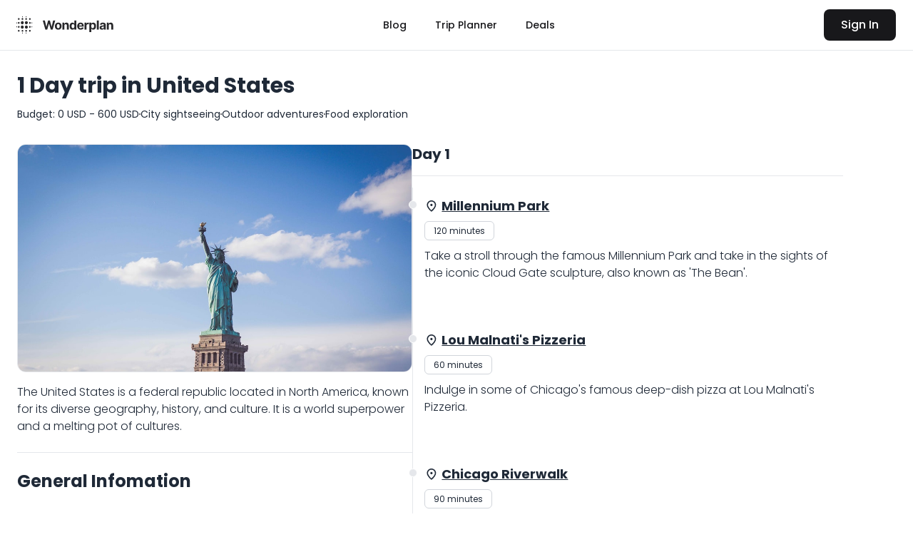

--- FILE ---
content_type: text/html
request_url: https://wonderplan.ai/v1/plan/v1-GqMtOeRHpBLmsse-odK0a
body_size: 27434
content:
<!DOCTYPE html>
<html lang="en">

<head>
	<meta charset="utf-8" />
	<link rel="apple-touch-icon" sizes="114x114" href="../../apple-touch-icon.png" />
	<link rel="icon" type="image/png" sizes="32x32" href="../../favicon-32x32.png" />
	<link rel="icon" type="image/png" sizes="16x16" href="../../favicon-16x16.png" />
	<link rel="manifest" href="../../site.webmanifest" />
	<link rel="mask-icon" href="../../safari-pinned-tab.svg" color="#1f2937" />
	<meta name="msapplication-TileColor" content="#ffffff" />
	<meta name="theme-color" content="#ffffff" />
	<!-- <meta name="impact-site-verification" value="-592597699" /> -->
	<meta name='impact-site-verification' value='b01caaaf-4cfb-4182-b8db-cd711170377c'>
	<meta name="viewport" content="width=device-width, initial-scale=1" />

	<!-- Google Tag Manager -->
	<script>
		(function (w, d, s, l, i) {
			w[l] = w[l] || [];
			w[l].push({ 'gtm.start': new Date().getTime(), event: 'gtm.js' });
			var f = d.getElementsByTagName(s)[0],
				j = d.createElement(s),
				dl = l != 'dataLayer' ? '&l=' + l : '';
			j.async = true;
			j.src = 'https://www.googletagmanager.com/gtm.js?id=' + i + dl;
			f.parentNode.insertBefore(j, f);
		})(window, document, 'script', 'dataLayer', 'GTM-T23ZC9SC');
	</script>
	<!-- End Google Tag Manager -->

	<!-- Google tag (gtag.js) -->
	<link href="https://www.googletagmanager.com/gtag/js?id=G-H8E2Z4JKJP" rel="preload" as="script" />
	<link rel="dns-prefetch" href="https://www.googletagmanager.com/" />
	<script async src="https://www.googletagmanager.com/gtag/js?id=G-H8E2Z4JKJP"></script>
	<script>
		window.dataLayer = window.dataLayer || [];
		function gtag() {
			dataLayer.push(arguments);
		}
		gtag('js', new Date());

		gtag('config', 'G-H8E2Z4JKJP');
	</script>

	<!-- GetYourGuide Analytics -->
	<script async defer src="https://widget.getyourguide.com/dist/pa.umd.production.min.js"
		data-gyg-partner-id="UCLCDXG"></script>

	
		<link href="../../_app/immutable/assets/0.g_1pruip.css" rel="stylesheet">
		<link href="../../_app/immutable/assets/GlobalLoader.JTc_yaiU.css" rel="stylesheet">
		<link href="../../_app/immutable/assets/LinearLoader.QJkm8nMx.css" rel="stylesheet">
		<link href="../../_app/immutable/assets/20.C6JJcH3u.css" rel="stylesheet">
		<link href="../../_app/immutable/assets/Loader.Cq3oJOnb.css" rel="stylesheet"><title>Discover the highlights of United States in a 1-day trip | Wonderplan</title><!-- HEAD_svelte-o6o6s3_START --><meta name="description" content="Experience United States in just 1 days with our curated itinerary. From City sightseeing, Outdoor adventures, to Food exploration, we've got you covered. Choose from activities that fit any budget, with options ranging from 0 USD to 600 USD, ensuring that your trip is both affordable and unforgettable. Join us on a 1 days journey that you'll remember for a lifetime!"><meta name="keywords" content="build ai trip planner, travel planner ai, trip planner ai, ai road trip planner, plan you journey, plan my trip, travel planning ai"><meta name="robots" content="index, follow, max-snippet:-1, max-image-preview:large, max-video-preview:-1"><!-- HEAD_svelte-o6o6s3_END --><!-- HEAD_svelte-1b86u3j_START --><meta name="twitter:card" content="summary_large_image"><meta name="twitter:title" content="Discover the highlights of United States in a 1-day trip | Wonderplan"><meta name="twitter:description" content="Experience United States in just 1 days with our curated itinerary. From City sightseeing, Outdoor adventures, to Food exploration, we've got you covered. Choose from activities that fit any budget, with options ranging from 0 USD to 600 USD, ensuring that your trip is both affordable and unforgettable. Join us on a 1 days journey that you'll remember for a lifetime!"><meta name="twitter:url" content="https://wonderplan.ai/plan/v1-GqMtOeRHpBLmsse-odK0a"><meta name="twitter:image" content="https://storage.googleapis.com/public-us.wonderplan.ai/countries/US/regular"> <meta name="twitter:image:alt" content="https://storage.googleapis.com/public-us.wonderplan.ai/countries/US/regular"><meta name="twitter:creator" content="@wonderplanai"> <meta name="twitter:site" content="@wonderplanai"><!-- HEAD_svelte-1b86u3j_END --><!-- HEAD_svelte-a6fchn_START --><meta property="og:site_name" content="Wonderplan"><meta property="og:locale" content="en_US"><meta property="og:url" content="https://wonderplan.ai"><meta property="og:type" content="article"><meta property="og:title" content="Discover the highlights of United States in a 1-day trip | Wonderplan"><meta property="og:description" content="Experience United States in just 1 days with our curated itinerary. From City sightseeing, Outdoor adventures, to Food exploration, we've got you covered. Choose from activities that fit any budget, with options ranging from 0 USD to 600 USD, ensuring that your trip is both affordable and unforgettable. Join us on a 1 days journey that you'll remember for a lifetime!"><meta property="og:image" content="https://storage.googleapis.com/public-us.wonderplan.ai/countries/US/regular"> <meta property="og:image:width" content="1200"> <meta property="og:image:height" content="627"> <meta property="og:image:alt" content="https://storage.googleapis.com/public-us.wonderplan.ai/countries/US/regular"><meta property="og:image" content="https://storage.googleapis.com/public-us.wonderplan.ai/countries/US/regular"> <meta property="og:image:width" content="400"> <meta property="og:image:height" content="400"> <meta property="og:image:alt" content="https://storage.googleapis.com/public-us.wonderplan.ai/countries/US/regular"><meta property="article:publisher" content="Wonderplan"> <meta property="article:author" content="Wonderplan"> <meta property="article:published_time" content=""> <meta property="article:modified_time" content=""><!-- HEAD_svelte-a6fchn_END --><!-- HEAD_svelte-1iav221_START --><!-- HTML_TAG_START -->
		<script type="application/ld+json">
			{"@context":"https://schema.org","@graph":[{"@type":["Organization"],"name":"Wonderplan","url":"https://wonderplan.ai","logo":"https://wonderplan.ai/favicon-32x32.png"},{"@type":"WebSite","@id":"https://wonderplan.ai/plan/v1-GqMtOeRHpBLmsse-odK0a#website","url":"https://wonderplan.ai","name":"Wonderplan - Best AI Trip Planner, Free AI Travel Planner","description":"Wonderplan - Trip Planner AI","inLanguage":"en"},{"@type":"ImageObject","@id":"https://wonderplan.ai/plan/v1-GqMtOeRHpBLmsse-odK0a#primaryimage","inLanguage":"en","url":"https://storage.googleapis.com/public-us.wonderplan.ai/countries/US/regular","contentUrl":"https://storage.googleapis.com/public-us.wonderplan.ai/countries/US/regular","width":672,"height":448,"caption":"Home page"},{"@type":"WebPage","@id":"https://wonderplan.ai/plan/v1-GqMtOeRHpBLmsse-odK0a#webpage","url":"https://wonderplan.ai/plan/v1-GqMtOeRHpBLmsse-odK0a","name":"Discover the highlights of United States in a 1-day trip | Wonderplan","isPartOf":{"@id":"https://wonderplan.ai/#website"},"primaryImageOfPage":{"@id":"https://wonderplan.ai/plan/v1-GqMtOeRHpBLmsse-odK0a#primaryimage"},"datePublished":"","dateModified":"","author":{"@type":"Person","name":"Wonderplan","url":"https://wonderplan.ai"},"description":"Experience United States in just 1 days with our curated itinerary. From City sightseeing, Outdoor adventures, to Food exploration, we've got you covered. Choose from activities that fit any budget, with options ranging from 0 USD to 600 USD, ensuring that your trip is both affordable and unforgettable. Join us on a 1 days journey that you'll remember for a lifetime!","breadcrumb":{"@id":"https://wonderplan.ai/plan/v1-GqMtOeRHpBLmsse-odK0a#breadcrumb"},"inLanguage":"en","potentialAction":[{"@type":"ReadAction","target":["https://wonderplan.ai/plan/v1-GqMtOeRHpBLmsse-odK0a"]}]},{"@type":"BreadcrumbList","@id":"https://wonderplan.ai/plan/v1-GqMtOeRHpBLmsse-odK0a#breadcrumb","itemListElement":[{"@type":"ListItem","position":1,"item":{"@type":"WebPage","@id":"https://wonderplan.ai/","url":"https://wonderplan.ai/","name":"Home"}},{"@type":"ListItem","position":2,"item":{"@type":"WebPage","@id":"https://wonderplan.ai/plan","url":"https://wonderplan.ai/plan","name":"Plan"}},{"@type":"ListItem","position":3,"item":{"@type":"WebPage","@id":"https://wonderplan.ai/plan/v1-GqMtOeRHpBLmsse-odK0a","url":"https://wonderplan.ai/plan/v1-GqMtOeRHpBLmsse-odK0a","name":"Plan Detail"}}]},{"@type":"Article","@id":"https://wonderplan.ai/plan/v1-GqMtOeRHpBLmsse-odK0a#article","isPartOf":{"@id":"https://wonderplan.ai/plan/v1-GqMtOeRHpBLmsse-odK0a#webpage"},"author":{"@type":"Person","name":"Wonderplan","url":"https://wonderplan.ai"},"headline":"Discover the highlights of United States in a 1-day trip | Wonderplan","datePublished":"","dateModified":"","mainEntityOfPage":{"@id":"https://wonderplan.ai/plan/v1-GqMtOeRHpBLmsse-odK0a#webpage"},"publisher":{"@id":"https://wonderplan.ai/#/schema/person/ca73a50f3d94cb7f7be87043682e901b"},"image":{"@id":"https://wonderplan.ai/plan/v1-GqMtOeRHpBLmsse-odK0a#primaryimage"},"articleSection":["blog"],"inLanguage":"en"}]}
		</script>
	<!-- HTML_TAG_END --><!-- HEAD_svelte-1iav221_END -->
</head>

<body data-sveltekit-preload-data="hover">
	<!-- Google Tag Manager (noscript) -->
	<noscript><iframe src="https://www.googletagmanager.com/ns.html?id=GTM-T23ZC9SC" height="0" width="0"
			style="display: none; visibility: hidden"></iframe></noscript>
	<!-- End Google Tag Manager (noscript) -->

	<div style="display: contents">       <div class="flex flex-col min-h-screen"><header class="relative flex flex-wrap sm:justify-start sm:flex-nowrap z-60 py-2 w-full border-b border-b-gray-200 bg-white mb-[-1px] "><nav class="container w-full max-w-full sm:flex sm:items-center sm:justify-between " aria-label="Global"><div class="flex items-center justify-between"><a class="flex-none text-xl font-semibold -ms-2" href="/" aria-label="Wonderplan Logo"><svg class="w-36 sm:w-36" width="213" height="54" viewBox="0 0 213 54" fill="none" xmlns="http://www.w3.org/2000/svg"><rect width="54" height="54" rx="8" fill="white"></rect><path d="M28.2312 29.9231C29.2547 28.1883 30.8611 27.6794 32.4355 28.5434C33.7576 29.2689 34.3671 31.1121 33.7928 32.6481C33.1933 34.2516 31.4259 35.0634 29.9062 34.4693C28.4395 33.8959 27.3318 31.7486 28.2312 29.9231Z" fill="#27272a"></path><path d="M19.8155 23.8653C19.1668 22.5333 19.2857 21.2963 20.1208 20.2147C20.8659 19.2497 21.8903 18.832 23.0645 19.1021C24.3965 19.4085 25.1822 20.3417 25.4876 21.7457C25.7799 23.0896 24.9987 24.6712 23.7674 25.2505C22.2539 25.9627 20.7816 25.4639 19.8155 23.8653Z" fill="#27272a"></path><path d="M19.5881 30.257C20.4007 28.4621 21.9917 27.7127 23.5354 28.3433C25.0303 28.9539 25.8634 30.6585 25.4418 32.244C24.9846 33.9632 23.3129 34.982 21.6487 34.5555C20.158 34.1734 19.1656 32.3612 19.5083 30.6473C19.53 30.5387 19.5488 30.4293 19.5881 30.257Z" fill="#27272a"></path><path d="M27.8896 22.3096C28.0476 19.8766 29.9421 18.7107 31.6846 19.1223C33.0795 19.4517 34.0468 20.8209 34.0264 22.362C34.006 23.9024 32.9498 25.2078 31.4801 25.5088C30.138 25.7837 28.7278 24.9751 28.1856 23.5833C28.0375 23.2034 27.984 22.7813 27.8896 22.3096Z" fill="#27272a"></path><path d="M16.0294 24.4167C14.6995 24.8284 13.7636 24.3222 13.4956 23.1087C13.2835 22.1482 13.9708 21.0994 14.9445 20.8979C15.7409 20.7331 16.4826 21.166 16.8359 22.002C17.1925 22.8459 16.9204 23.7031 16.0294 24.4167Z" fill="#27272a"></path><path d="M39.8154 22.0142C40.1274 23.1845 39.7527 24.1298 38.8833 24.4838C37.9881 24.8482 37.0415 24.4582 36.6434 23.5609C36.2442 22.6612 36.5539 21.6038 37.3599 21.1138C38.2507 20.5723 39.1366 20.8774 39.8154 22.0142Z" fill="#27272a"></path><path d="M37.3623 12.9652C38.5562 12.4806 39.5377 12.909 39.8884 14.0103C40.2177 15.0442 39.6849 16.0571 38.6321 16.3982C37.9102 16.6321 37.0243 16.2147 36.6574 15.4678C36.2206 14.5786 36.4374 13.7574 37.3623 12.9652Z" fill="#27272a"></path><path d="M14.017 29.5749C14.7574 28.986 15.4789 28.8755 16.2246 29.4075C16.8598 29.8607 17.0729 30.5362 16.9325 31.2971C16.7775 32.1379 16.2655 32.6797 15.4561 32.8015C14.7187 32.9125 14.1259 32.5863 13.7396 31.9173C13.2695 31.1032 13.3956 30.3257 14.017 29.5749Z" fill="#27272a"></path><path d="M39.4923 29.6602C40.0391 30.4202 40.1613 31.1539 39.694 31.9513C39.3047 32.6156 38.7124 32.8834 38.0341 32.8169C37.266 32.7417 36.7652 32.2279 36.5324 31.4329C36.3214 30.7123 36.5822 29.8985 37.1725 29.4393C37.8707 28.8962 38.6067 28.9503 39.4923 29.6602Z" fill="#27272a"></path><path d="M39.5501 40.3047C38.7408 41.0812 37.8442 41.182 37.1855 40.619C36.4054 39.9522 36.2445 39.0086 36.755 38.0938C37.1817 37.3291 38.0617 37.0168 38.8642 37.3384C39.9378 37.7687 40.3652 39.3805 39.5501 40.3047Z" fill="#27272a"></path><path d="M16.1872 40.664C14.9491 41.2219 13.9332 40.8269 13.5747 39.7048C13.2126 38.5713 13.7763 37.5507 14.9287 37.2533C15.641 37.0695 16.3803 37.4445 16.7606 38.1827C17.1915 39.0192 17.01 39.8716 16.1872 40.664Z" fill="#27272a"></path><path d="M22.7503 40.9518C21.7236 40.6841 21.1445 40.0149 21.1226 39.145C21.1012 38.2905 21.6882 37.5068 22.523 37.2755C23.2807 37.0656 24.0879 37.4722 24.4772 38.26C25.0992 39.5186 24.2813 40.8458 22.7503 40.9518Z" fill="#27272a"></path><path d="M28.9395 39.8521C28.645 38.7085 28.9325 37.8559 29.7088 37.4331C30.4618 37.023 31.38 37.221 31.8905 37.9036C32.5543 38.791 32.411 39.9518 31.5556 40.6178C30.7032 41.2813 29.6687 40.9999 28.9395 39.8521Z" fill="#27272a"></path><path d="M16.8066 15.4056C16.0342 16.5504 14.9963 16.8004 14.1835 16.092C13.4784 15.4774 13.26 14.4581 13.6724 13.7066C14.1466 12.8425 15.0574 12.49 15.8805 12.8519C16.7743 13.245 17.137 14.194 16.8066 15.4056Z" fill="#27272a"></path><path d="M31.1509 16.3375C30.1057 16.6049 29.3401 16.2528 28.9442 15.3706C28.6171 14.6415 28.8137 13.662 29.3853 13.173C30.0608 12.595 30.9343 12.5787 31.625 13.1074C32.5076 13.7831 32.6434 15.6427 31.1509 16.3375Z" fill="#27272a"></path><path d="M23.8285 16.185C23.0526 16.6454 22.3419 16.5649 21.753 15.9944C21.2562 15.5132 21.0142 14.8894 21.2336 14.1138C21.4644 13.2977 21.944 12.8264 22.7131 12.7322C23.4849 12.6377 24.0886 12.9794 24.4473 13.7263C24.8018 14.4644 24.7343 15.1759 24.2282 15.8185C24.1291 15.9443 23.9979 16.0411 23.8285 16.185Z" fill="#27272a"></path><path d="M42.9881 23.5403C42.3175 23.9201 41.8713 23.6808 41.6163 23.0486C41.4264 22.5777 41.6094 22.161 42.0129 21.9107C42.501 21.6079 42.9358 21.7817 43.2333 22.2452C43.526 22.7013 43.4171 23.1424 42.9881 23.5403Z" fill="#27272a"></path><path d="M11.6593 22.0783C12.0706 22.6445 11.9888 23.1205 11.5301 23.4958C11.1341 23.8197 10.7168 23.8072 10.3523 23.3946C10.0224 23.0211 9.97528 22.6123 10.2631 22.1983C10.6503 21.6413 11.1196 21.6697 11.6593 22.0783Z" fill="#27272a"></path><path d="M42.5674 29.9785C43.1111 30.1262 43.3957 30.4603 43.3798 30.9956C43.3672 31.4167 43.1234 31.7223 42.7484 31.8505C42.3324 31.9928 41.9841 31.8181 41.7189 31.4709C41.265 30.8766 41.6183 30.2091 42.5674 29.9785Z" fill="#27272a"></path><path d="M29.6045 43.587C29.6913 43.1766 29.8839 42.9228 30.1888 42.7881C30.6684 42.5762 31.0769 42.7343 31.3253 43.1896C31.574 43.6456 31.5194 44.1165 31.0879 44.4412C30.6708 44.7551 30.2536 44.688 29.8876 44.3195C29.7127 44.1435 29.6315 43.9067 29.6045 43.587Z" fill="#27272a"></path><path d="M11.7811 30.5068C12.047 31.177 11.8043 31.6121 11.2944 31.8322C10.8458 32.0258 10.4159 31.8683 10.1727 31.3853C9.94517 30.9333 10.0572 30.5008 10.418 30.2014C10.9207 29.784 11.3786 29.9252 11.7811 30.5068Z" fill="#27272a"></path><path d="M22.2796 42.9407C22.8455 42.5325 23.313 42.6122 23.6703 43.1407C23.9241 43.5161 23.895 43.9238 23.5905 44.2732C23.2449 44.6697 22.8248 44.7502 22.409 44.4469C21.8669 44.0515 21.9688 43.5226 22.2796 42.9407Z" fill="#27272a"></path><path d="M23.8028 10.2146C23.5753 10.8057 23.2005 11.0543 22.6715 10.948C22.31 10.8754 22.0733 10.6254 22.0365 10.2089C21.9861 9.64038 22.1636 9.16881 22.7206 9.08712C23.4186 8.98476 23.7713 9.41701 23.8028 10.2146Z" fill="#27272a"></path><path d="M31.2784 10.5692C30.8101 11.128 30.3308 11.1324 29.8967 10.671C29.5491 10.3016 29.4786 9.8418 29.8664 9.42329C30.2437 9.01606 30.6771 8.92525 31.1086 9.30829C31.4752 9.6337 31.4875 10.0655 31.2784 10.5692Z" fill="#27272a"></path><path d="M70.3923 36.5L64.9818 17.5909H69.349L72.4789 30.7294H72.6359L76.089 17.5909H79.8284L83.2723 30.7571H83.4384L86.5684 17.5909H90.9356L85.5251 36.5H81.6288L78.0279 24.1371H77.8802L74.2886 36.5H70.3923ZM97.1057 36.777C95.6715 36.777 94.4312 36.4723 93.3848 35.8629C92.3446 35.2474 91.5413 34.3918 90.975 33.2962C90.4087 32.1944 90.1256 30.9171 90.1256 29.4645C90.1256 27.9995 90.4087 26.7192 90.975 25.6236C91.5413 24.5218 92.3446 23.6662 93.3848 23.0568C94.4312 22.4413 95.6715 22.1335 97.1057 22.1335C98.5399 22.1335 99.7771 22.4413 100.817 23.0568C101.864 23.6662 102.67 24.5218 103.236 25.6236C103.803 26.7192 104.086 27.9995 104.086 29.4645C104.086 30.9171 103.803 32.1944 103.236 33.2962C102.67 34.3918 101.864 35.2474 100.817 35.8629C99.7771 36.4723 98.5399 36.777 97.1057 36.777ZM97.1242 33.7301C97.7766 33.7301 98.3214 33.5455 98.7584 33.1761C99.1954 32.8007 99.5247 32.2898 99.7463 31.6435C99.9741 30.9972 100.088 30.2616 100.088 29.4368C100.088 28.612 99.9741 27.8764 99.7463 27.2301C99.5247 26.5838 99.1954 26.0729 98.7584 25.6974C98.3214 25.322 97.7766 25.1342 97.1242 25.1342C96.4656 25.1342 95.9116 25.322 95.4622 25.6974C95.0191 26.0729 94.6836 26.5838 94.4559 27.2301C94.2343 27.8764 94.1235 28.612 94.1235 29.4368C94.1235 30.2616 94.2343 30.9972 94.4559 31.6435C94.6836 32.2898 95.0191 32.8007 95.4622 33.1761C95.9116 33.5455 96.4656 33.7301 97.1242 33.7301ZM109.797 28.3011V36.5H105.863V22.3182H109.612V24.8203H109.778C110.092 23.9955 110.618 23.343 111.357 22.8629C112.096 22.3767 112.991 22.1335 114.044 22.1335C115.029 22.1335 115.887 22.349 116.62 22.7798C117.352 23.2107 117.922 23.8262 118.328 24.6264C118.734 25.4205 118.937 26.3684 118.937 27.4702V36.5H115.004V28.1719C115.01 27.304 114.789 26.6269 114.339 26.1406C113.89 25.6482 113.271 25.402 112.483 25.402C111.954 25.402 111.486 25.5159 111.08 25.7436C110.68 25.9714 110.366 26.3037 110.138 26.7408C109.917 27.1716 109.803 27.6918 109.797 28.3011ZM126.483 36.7308C125.406 36.7308 124.43 36.4538 123.556 35.8999C122.688 35.3397 121.999 34.518 121.488 33.4347C120.983 32.3452 120.731 31.0095 120.731 29.4276C120.731 27.8026 120.993 26.4515 121.516 25.3743C122.039 24.291 122.734 23.4815 123.602 22.946C124.476 22.4044 125.434 22.1335 126.474 22.1335C127.268 22.1335 127.93 22.2689 128.459 22.5398C128.994 22.8045 129.425 23.1368 129.752 23.5369C130.084 23.9309 130.336 24.3187 130.509 24.7003H130.629V17.5909H134.553V36.5H130.675V34.2287H130.509C130.324 34.6226 130.062 35.0135 129.724 35.4013C129.391 35.7829 128.957 36.0999 128.422 36.3523C127.893 36.6046 127.246 36.7308 126.483 36.7308ZM127.729 33.6009C128.363 33.6009 128.899 33.4285 129.336 33.0838C129.779 32.733 130.118 32.2436 130.352 31.6158C130.592 30.9879 130.712 30.2524 130.712 29.4091C130.712 28.5658 130.595 27.8333 130.361 27.2116C130.127 26.59 129.788 26.1098 129.345 25.7713C128.902 25.4328 128.363 25.2635 127.729 25.2635C127.083 25.2635 126.538 25.4389 126.095 25.7898C125.652 26.1406 125.317 26.6269 125.089 27.2486C124.861 27.8703 124.747 28.5904 124.747 29.4091C124.747 30.2339 124.861 30.9633 125.089 31.5973C125.323 32.2251 125.658 32.7176 126.095 33.0746C126.538 33.4254 127.083 33.6009 127.729 33.6009ZM143.47 36.777C142.011 36.777 140.755 36.4815 139.702 35.8906C138.656 35.2936 137.85 34.4503 137.283 33.3608C136.717 32.2652 136.434 30.9695 136.434 29.4737C136.434 28.0149 136.717 26.7346 137.283 25.6328C137.85 24.531 138.647 23.6723 139.675 23.0568C140.709 22.4413 141.921 22.1335 143.313 22.1335C144.248 22.1335 145.119 22.2843 145.926 22.5859C146.738 22.8814 147.446 23.3277 148.049 23.9247C148.658 24.5218 149.132 25.2727 149.471 26.1776C149.81 27.0762 149.979 28.1288 149.979 29.3352V30.4155H138.004V27.978H146.276C146.276 27.4117 146.153 26.91 145.907 26.473C145.661 26.036 145.319 25.6944 144.882 25.4482C144.451 25.1958 143.95 25.0696 143.377 25.0696C142.78 25.0696 142.251 25.2081 141.789 25.4851C141.334 25.7559 140.977 26.1222 140.718 26.5838C140.46 27.0393 140.327 27.5471 140.321 28.1072V30.4247C140.321 31.1264 140.45 31.7327 140.709 32.2436C140.974 32.7545 141.346 33.1484 141.826 33.4254C142.306 33.7024 142.876 33.8409 143.534 33.8409C143.971 33.8409 144.371 33.7794 144.734 33.6562C145.098 33.5331 145.408 33.3485 145.667 33.1023C145.926 32.8561 146.122 32.5545 146.258 32.1974L149.896 32.4375C149.711 33.3116 149.332 34.0748 148.76 34.7273C148.194 35.3736 147.461 35.8783 146.563 36.2415C145.67 36.5985 144.639 36.777 143.47 36.777ZM151.766 36.5V22.3182H155.579V24.7926H155.726C155.985 23.9124 156.419 23.2476 157.028 22.7983C157.638 22.3428 158.339 22.1151 159.133 22.1151C159.33 22.1151 159.543 22.1274 159.771 22.152C159.998 22.1766 160.198 22.2105 160.371 22.2536V25.7436C160.186 25.6882 159.931 25.639 159.604 25.5959C159.278 25.5528 158.98 25.5312 158.709 25.5312C158.13 25.5312 157.613 25.6574 157.158 25.9098C156.708 26.156 156.351 26.5007 156.087 26.9439C155.828 27.3871 155.699 27.898 155.699 28.4766V36.5H151.766ZM161.624 41.8182V22.3182H165.502V24.7003H165.677C165.85 24.3187 166.099 23.9309 166.425 23.5369C166.758 23.1368 167.189 22.8045 167.718 22.5398C168.253 22.2689 168.918 22.1335 169.712 22.1335C170.746 22.1335 171.7 22.4044 172.574 22.946C173.449 23.4815 174.147 24.291 174.67 25.3743C175.194 26.4515 175.455 27.8026 175.455 29.4276C175.455 31.0095 175.2 32.3452 174.689 33.4347C174.184 34.518 173.495 35.3397 172.621 35.8999C171.753 36.4538 170.78 36.7308 169.703 36.7308C168.94 36.7308 168.29 36.6046 167.755 36.3523C167.226 36.0999 166.792 35.7829 166.453 35.4013C166.115 35.0135 165.856 34.6226 165.677 34.2287H165.557V41.8182H161.624ZM165.474 29.4091C165.474 30.2524 165.591 30.9879 165.825 31.6158C166.059 32.2436 166.398 32.733 166.841 33.0838C167.284 33.4285 167.823 33.6009 168.457 33.6009C169.097 33.6009 169.638 33.4254 170.082 33.0746C170.525 32.7176 170.86 32.2251 171.088 31.5973C171.322 30.9633 171.439 30.2339 171.439 29.4091C171.439 28.5904 171.325 27.8703 171.097 27.2486C170.869 26.6269 170.534 26.1406 170.091 25.7898C169.648 25.4389 169.103 25.2635 168.457 25.2635C167.816 25.2635 167.275 25.4328 166.832 25.7713C166.395 26.1098 166.059 26.59 165.825 27.2116C165.591 27.8333 165.474 28.5658 165.474 29.4091ZM181.231 17.5909V36.5H177.297V17.5909H181.231ZM187.645 36.7678C186.741 36.7678 185.934 36.6108 185.226 36.2969C184.518 35.9768 183.958 35.5059 183.546 34.8842C183.14 34.2564 182.937 33.4747 182.937 32.5391C182.937 31.7512 183.081 31.0895 183.371 30.554C183.66 30.0185 184.054 29.5876 184.552 29.2614C185.051 28.9351 185.617 28.6889 186.251 28.5227C186.891 28.3565 187.562 28.2396 188.264 28.1719C189.089 28.0857 189.754 28.0057 190.258 27.9318C190.763 27.8518 191.129 27.7348 191.357 27.581C191.585 27.4271 191.699 27.1993 191.699 26.8977V26.8423C191.699 26.2576 191.514 25.8052 191.145 25.4851C190.781 25.165 190.264 25.005 189.594 25.005C188.886 25.005 188.322 25.1619 187.904 25.4759C187.485 25.7836 187.208 26.1714 187.073 26.6392L183.435 26.3438C183.62 25.482 183.983 24.7372 184.525 24.1094C185.066 23.4754 185.765 22.9891 186.621 22.6506C187.482 22.3059 188.479 22.1335 189.612 22.1335C190.4 22.1335 191.154 22.2259 191.874 22.4105C192.6 22.5952 193.244 22.8814 193.804 23.2692C194.37 23.657 194.816 24.1555 195.143 24.7649C195.469 25.3681 195.632 26.0914 195.632 26.9347V36.5H191.902V34.5334H191.791C191.563 34.9766 191.259 35.3674 190.877 35.706C190.495 36.0384 190.037 36.3 189.501 36.4908C188.966 36.6754 188.347 36.7678 187.645 36.7678ZM188.772 34.0533C189.35 34.0533 189.861 33.9394 190.304 33.7116C190.748 33.4777 191.095 33.1638 191.348 32.7699C191.6 32.3759 191.726 31.9297 191.726 31.4311V29.9261C191.603 30.0062 191.434 30.08 191.219 30.1477C191.009 30.2093 190.772 30.2678 190.508 30.3232C190.243 30.3724 189.978 30.4186 189.714 30.4616C189.449 30.4986 189.209 30.5324 188.993 30.5632C188.532 30.6309 188.129 30.7386 187.784 30.8864C187.439 31.0341 187.171 31.2341 186.981 31.4865C186.79 31.7327 186.694 32.0405 186.694 32.4098C186.694 32.9453 186.888 33.3546 187.276 33.6378C187.67 33.9148 188.169 34.0533 188.772 34.0533ZM201.837 28.3011V36.5H197.903V22.3182H201.652V24.8203H201.818C202.132 23.9955 202.658 23.343 203.397 22.8629C204.136 22.3767 205.031 22.1335 206.084 22.1335C207.069 22.1335 207.927 22.349 208.66 22.7798C209.392 23.2107 209.962 23.8262 210.368 24.6264C210.774 25.4205 210.977 26.3684 210.977 27.4702V36.5H207.044V28.1719C207.05 27.304 206.829 26.6269 206.379 26.1406C205.93 25.6482 205.311 25.402 204.523 25.402C203.994 25.402 203.526 25.5159 203.12 25.7436C202.72 25.9714 202.406 26.3037 202.178 26.7408C201.957 27.1716 201.843 27.6918 201.837 28.3011Z" fill="#27272a"></path></svg></a> <div class="sm:hidden" data-svelte-h="svelte-1oz9xkd"><button type="button" class="hover:scale-110 transition-all duration-300" data-hs-overlay="#hs-overlay-basic" data-hs-overlay-backdrop="hs-overlay-basic-container" aria-controls="hs-overlay-basic" aria-label="Toggle navigation"><svg width="20" height="20" viewBox="0 0 24 24" fill="none" xmlns="http://www.w3.org/2000/svg" class="w-6 h-6"><path fill-rule="evenodd" clip-rule="evenodd" d="M3.5 5C3.23478 5 2.98043 5.10536 2.79289 5.29289C2.60536 5.48043 2.5 5.73478 2.5 6C2.5 6.26522 2.60536 6.51957 2.79289 6.70711C2.98043 6.89464 3.23478 7 3.5 7H20.5C20.7652 7 21.0196 6.89464 21.2071 6.70711C21.3946 6.51957 21.5 6.26522 21.5 6C21.5 5.73478 21.3946 5.48043 21.2071 5.29289C21.0196 5.10536 20.7652 5 20.5 5H3.5ZM2.5 12C2.5 11.7348 2.60536 11.4804 2.79289 11.2929C2.98043 11.1054 3.23478 11 3.5 11H20.5C20.7652 11 21.0196 11.1054 21.2071 11.2929C21.3946 11.4804 21.5 11.7348 21.5 12C21.5 12.2652 21.3946 12.5196 21.2071 12.7071C21.0196 12.8946 20.7652 13 20.5 13H3.5C3.23478 13 2.98043 12.8946 2.79289 12.7071C2.60536 12.5196 2.5 12.2652 2.5 12ZM2.5 18.001C2.5 17.7358 2.60536 17.4814 2.79289 17.2939C2.98043 17.1064 3.23478 17.001 3.5 17.001H20.5C20.7652 17.001 21.0196 17.1064 21.2071 17.2939C21.3946 17.4814 21.5 17.7358 21.5 18.001C21.5 18.2662 21.3946 18.5206 21.2071 18.7081C21.0196 18.8956 20.7652 19.001 20.5 19.001H3.5C3.23478 19.001 2.98043 18.8956 2.79289 18.7081C2.60536 18.5206 2.5 18.2662 2.5 18.001Z" fill="#1f2937"></path></svg></button></div></div> <div class="hidden sm:flex justify-end sm:flex-row sm:items-center mt-0 text-zinc-900 w-full"><div class="flex-1 flex justify-center"><a class="nav-button svelte-935f3i" href="/blog" aria-current="page">Blog</a> <a class="nav-button svelte-935f3i" href="/v2/trip-planner" aria-current="page">Trip Planner</a>  <a class="nav-button hidden md:block svelte-935f3i" href="/deals" aria-current="page">Deals</a> </div> <div><button class="rounded-lg px-6 py-[0.6rem] bg-zinc-900 text-white hover:opacity-90 transition-all duration-300 font-medium">Sign In</button></div></div> <div id="hs-overlay-basic" class="hs-overlay hs-overlay-open:translate-x-0 -translate-x-full transition-all duration-300 transform hidden fixed top-0 left-0 bottom-0 z-[60] w-64 bg-white border-r border-gray-200 pt-7 pb-10 overflow-y-auto scrollbar-y "><div class="flex justify-end items-center px-4" data-svelte-h="svelte-1aunt4c"><button type="button" class="w-8 h-8 inline-flex justify-center items-center gap-2 rounded-md text-gray-600 bg-gray-100 hover:bg-gray-200 transition-all duration-300" data-hs-overlay="#hs-overlay-basic" aria-controls="hs-overlay-basic" aria-label="Toggle navigation"><span class="sr-only">Close</span> <svg width="20" height="20" viewBox="0 0 24 24" fill="none" xmlns="http://www.w3.org/2000/svg" class="w-4 h-4"><path d="M18.3002 5.71022C18.2077 5.61752 18.0978 5.54397 17.9768 5.49379C17.8559 5.44361 17.7262 5.41778 17.5952 5.41778C17.4643 5.41778 17.3346 5.44361 17.2136 5.49379C17.0926 5.54397 16.9827 5.61752 16.8902 5.71022L12.0002 10.5902L7.11022 5.70022C7.01764 5.60764 6.90773 5.5342 6.78677 5.4841C6.6658 5.43399 6.53615 5.4082 6.40522 5.4082C6.27429 5.4082 6.14464 5.43399 6.02368 5.4841C5.90272 5.5342 5.79281 5.60764 5.70022 5.70022C5.60764 5.79281 5.5342 5.90272 5.4841 6.02368C5.43399 6.14464 5.4082 6.27429 5.4082 6.40522C5.4082 6.53615 5.43399 6.6658 5.4841 6.78677C5.5342 6.90773 5.60764 7.01764 5.70022 7.11022L10.5902 12.0002L5.70022 16.8902C5.60764 16.9828 5.5342 17.0927 5.4841 17.2137C5.43399 17.3346 5.4082 17.4643 5.4082 17.5952C5.4082 17.7262 5.43399 17.8558 5.4841 17.9768C5.5342 18.0977 5.60764 18.2076 5.70022 18.3002C5.79281 18.3928 5.90272 18.4662 6.02368 18.5163C6.14464 18.5665 6.27429 18.5922 6.40522 18.5922C6.53615 18.5922 6.6658 18.5665 6.78677 18.5163C6.90773 18.4662 7.01764 18.3928 7.11022 18.3002L12.0002 13.4102L16.8902 18.3002C16.9828 18.3928 17.0927 18.4662 17.2137 18.5163C17.3346 18.5665 17.4643 18.5922 17.5952 18.5922C17.7262 18.5922 17.8558 18.5665 17.9768 18.5163C18.0977 18.4662 18.2076 18.3928 18.3002 18.3002C18.3928 18.2076 18.4662 18.0977 18.5163 17.9768C18.5665 17.8558 18.5922 17.7262 18.5922 17.5952C18.5922 17.4643 18.5665 17.3346 18.5163 17.2137C18.4662 17.0927 18.3928 16.9828 18.3002 16.8902L13.4102 12.0002L18.3002 7.11022C18.6802 6.73022 18.6802 6.09022 18.3002 5.71022Z" fill="#1f2937"></path></svg></button></div> <nav class="py-6 px-2 w-full flex flex-col flex-wrap"><ul class="space-y-1.5"> <li><a class="flex items-center gap-x-3 py-2 px-2.5 text-sm text-zin-900 rounded-md hover:bg-gray-100 justify-between w-full" href="/v2/trip-planner" target="_self">Trip Planner <svg width="20" height="20" viewBox="0 0 24 24" fill="none" xmlns="http://www.w3.org/2000/svg" class="right-arrow-icon svelte-169u9hr"><path d="M9.31002 6.70978C9.21732 6.80229 9.14377 6.91218 9.09359 7.03315C9.04341 7.15413 9.01758 7.28381 9.01758 7.41478C9.01758 7.54575 9.04341 7.67543 9.09359 7.7964C9.14377 7.91738 9.21732 8.02726 9.31002 8.11978L13.19 11.9998L9.31002 15.8798C9.12304 16.0668 9.018 16.3204 9.018 16.5848C9.018 16.8492 9.12304 17.1028 9.31002 17.2898C9.497 17.4768 9.7506 17.5818 10.015 17.5818C10.2794 17.5818 10.533 17.4768 10.72 17.2898L15.31 12.6998C15.4027 12.6073 15.4763 12.4974 15.5265 12.3764C15.5766 12.2554 15.6025 12.1257 15.6025 11.9948C15.6025 11.8638 15.5766 11.7341 15.5265 11.6132C15.4763 11.4922 15.4027 11.3823 15.31 11.2898L10.72 6.69978C10.34 6.31978 9.70002 6.31978 9.31002 6.70978Z" fill="#1f2937" class="svelte-169u9hr"></path></svg></a></li> <li><a class="flex items-center gap-x-3 py-2 px-2.5 text-sm text-zin-900 rounded-md hover:bg-gray-100 justify-between w-full" href="/blog" target="_self">Blog <svg width="20" height="20" viewBox="0 0 24 24" fill="none" xmlns="http://www.w3.org/2000/svg" class="right-arrow-icon svelte-169u9hr"><path d="M9.31002 6.70978C9.21732 6.80229 9.14377 6.91218 9.09359 7.03315C9.04341 7.15413 9.01758 7.28381 9.01758 7.41478C9.01758 7.54575 9.04341 7.67543 9.09359 7.7964C9.14377 7.91738 9.21732 8.02726 9.31002 8.11978L13.19 11.9998L9.31002 15.8798C9.12304 16.0668 9.018 16.3204 9.018 16.5848C9.018 16.8492 9.12304 17.1028 9.31002 17.2898C9.497 17.4768 9.7506 17.5818 10.015 17.5818C10.2794 17.5818 10.533 17.4768 10.72 17.2898L15.31 12.6998C15.4027 12.6073 15.4763 12.4974 15.5265 12.3764C15.5766 12.2554 15.6025 12.1257 15.6025 11.9948C15.6025 11.8638 15.5766 11.7341 15.5265 11.6132C15.4763 11.4922 15.4027 11.3823 15.31 11.2898L10.72 6.69978C10.34 6.31978 9.70002 6.31978 9.31002 6.70978Z" fill="#1f2937" class="svelte-169u9hr"></path></svg></a></li>  <li><a class="flex items-center gap-x-3 py-2 px-2.5 text-sm text-zin-900 rounded-md hover:bg-gray-100 justify-between w-full" href="/deals">Deals <svg width="20" height="20" viewBox="0 0 24 24" fill="none" xmlns="http://www.w3.org/2000/svg" class="right-arrow-icon svelte-169u9hr"><path d="M9.31002 6.70978C9.21732 6.80229 9.14377 6.91218 9.09359 7.03315C9.04341 7.15413 9.01758 7.28381 9.01758 7.41478C9.01758 7.54575 9.04341 7.67543 9.09359 7.7964C9.14377 7.91738 9.21732 8.02726 9.31002 8.11978L13.19 11.9998L9.31002 15.8798C9.12304 16.0668 9.018 16.3204 9.018 16.5848C9.018 16.8492 9.12304 17.1028 9.31002 17.2898C9.497 17.4768 9.7506 17.5818 10.015 17.5818C10.2794 17.5818 10.533 17.4768 10.72 17.2898L15.31 12.6998C15.4027 12.6073 15.4763 12.4974 15.5265 12.3764C15.5766 12.2554 15.6025 12.1257 15.6025 11.9948C15.6025 11.8638 15.5766 11.7341 15.5265 11.6132C15.4763 11.4922 15.4027 11.3823 15.31 11.2898L10.72 6.69978C10.34 6.31978 9.70002 6.31978 9.31002 6.70978Z" fill="#1f2937" class="svelte-169u9hr"></path></svg></a></li>  <li><button class="flex items-center gap-x-3 py-2 px-2.5 text-sm text-zin-900 rounded-md hover:bg-gray-100 justify-between w-full">Sign In <svg width="20" height="20" viewBox="0 0 24 24" fill="none" xmlns="http://www.w3.org/2000/svg" class="right-arrow-icon svelte-169u9hr"><path d="M9.31002 6.70978C9.21732 6.80229 9.14377 6.91218 9.09359 7.03315C9.04341 7.15413 9.01758 7.28381 9.01758 7.41478C9.01758 7.54575 9.04341 7.67543 9.09359 7.7964C9.14377 7.91738 9.21732 8.02726 9.31002 8.11978L13.19 11.9998L9.31002 15.8798C9.12304 16.0668 9.018 16.3204 9.018 16.5848C9.018 16.8492 9.12304 17.1028 9.31002 17.2898C9.497 17.4768 9.7506 17.5818 10.015 17.5818C10.2794 17.5818 10.533 17.4768 10.72 17.2898L15.31 12.6998C15.4027 12.6073 15.4763 12.4974 15.5265 12.3764C15.5766 12.2554 15.6025 12.1257 15.6025 11.9948C15.6025 11.8638 15.5766 11.7341 15.5265 11.6132C15.4763 11.4922 15.4027 11.3823 15.31 11.2898L10.72 6.69978C10.34 6.31978 9.70002 6.31978 9.31002 6.70978Z" fill="#1f2937" class="svelte-169u9hr"></path></svg></button></li></ul></nav> </div></nav></header> <main class="flex-1 min-w-0 max-w-full">    <div class="container mx-auto mb-20 sm:mb-32 mt-6 sm:mt-8"><div class="mb-4 sm:mb-8"><h1 class="text-2xl sm:text-3xl font-bold mb-2 sm:mb-3">1 Day trip in United States</h1> <div class="flex items-center text-sm gap-2 flex-wrap"><span>Budget: 0 USD - 600 USD</span> <span class="split svelte-187itu6"></span> <span>City sightseeing</span> <span class="split svelte-187itu6"></span><span>Outdoor adventures</span> <span class="split svelte-187itu6"></span><span>Food exploration</span> </div></div> <div class="flex flex-col lg:flex-row sm:gap-16"><div class="flex-1 sm:flex-[0_0_45%] mb-4 sm:mb-0"><div><section><img class="border rounded-xl w-full h-60 sm:h-80 object-cover mb-4" src="https://storage.googleapis.com/public-us.wonderplan.ai/countries/US/regular" alt="United Statescover image"> <p class="font-light">The United States is a federal republic located in North America, known for its diverse geography, history, and culture. It is a world superpower and a melting pot of cultures.</p></section></div> <hr class="my-6"> <h4 class="textl-lg sm:text-2xl font-bold mb-4 sm:mb-6">General Infomation</h4> <div><div class="flex flex-col gap2 sm:gap-4"><div class="info-box svelte-15zg6l5"><div class="info-box__label svelte-15zg6l5"><svg height="20" viewBox="0 -103 512 512" width="20" xmlns="http://www.w3.org/2000/svg" class="info-box__icon svelte-15zg6l5"><path d="m265.847656 182.152344h-49.230468c-8.160157 0-14.769532 6.613281-14.769532 14.769531s6.609375 14.769531 14.769532 14.769531h24.613281v19.691406c0 8.160157 6.613281 14.769532 14.769531 14.769532s14.769531-6.609375 14.769531-14.769532v-19.96875c22.121094-2.460937 39.382813-21.261718 39.382813-44.03125v-14.765624c0-8.160157-6.609375-14.769532-14.769532-14.769532h-64c0-8.144531 6.628907-14.769531 14.769532-14.769531h49.230468c8.160157 0 14.769532-6.613281 14.769532-14.769531s-6.609375-14.769532-14.769532-14.769532h-24.613281v-19.691406c0-8.15625-6.613281-14.769531-14.769531-14.769531s-14.769531 6.613281-14.769531 14.769531v19.96875c-22.121094 2.460938-39.382813 21.261719-39.382813 44.03125v14.769532c0 8.15625 6.609375 14.765624 14.769532 14.765624h64c0 8.144532-6.628907 14.769532-14.769532 14.769532zm0 0"></path><path d="m497.230469 0h-482.460938c-8.15625 0-14.769531 6.613281-14.769531 14.769531v275.691407c0 8.15625 6.613281 14.769531 14.769531 14.769531h482.460938c8.15625 0 14.769531-6.613281 14.769531-14.769531v-275.691407c0-8.15625-6.613281-14.769531-14.769531-14.769531zm-14.769531 29.539062v29.539063h-9.84375c-13.574219 0-24.617188-11.042969-24.617188-24.617187v-4.921876zm-103.382813 123.078126c0 67.863281-55.214844 123.074218-123.078125 123.074218s-123.078125-55.210937-123.078125-123.074218c0-67.867188 55.214844-123.078126 123.078125-123.078126s123.078125 55.210938 123.078125 123.078126zm-349.539063-123.078126h34.460938v4.921876c0 13.574218-11.042969 24.617187-24.617188 24.617187h-9.84375zm0 246.152344v-29.539062h9.84375c13.574219 0 24.617188 11.042968 24.617188 24.617187v4.921875zm64 0v-4.921875c0-29.859375-24.292968-54.152343-54.15625-54.152343h-9.84375v-128h9.84375c29.863282 0 54.15625-24.296876 54.15625-54.15625v-4.921876h72.332032c-37.859375 27.800782-62.488282 72.613282-62.488282 123.078126 0 50.460937 24.628907 95.277343 62.488282 123.074218zm315.078126-123.074218c0-50.464844-24.628907-95.277344-62.488282-123.078126h72.332032v4.921876c0 29.859374 24.292968 54.15625 54.15625 54.15625h9.84375v128h-9.84375c-29.863282 0-54.15625 24.292968-54.15625 54.152343v4.921875h-72.332032c37.859375-27.796875 62.488282-72.613281 62.488282-123.074218zm73.84375 123.074218h-34.460938v-4.921875c0-13.574219 11.042969-24.617187 24.617188-24.617187h9.84375zm0 0"></path></svg> Currency</div> <div class="info-data svelte-15zg6l5">USD</div></div> <div class="info-box svelte-15zg6l5"><div class="info-box__label svelte-15zg6l5"><svg width="20" height="20" viewBox="0 0 20 20" fill="none" xmlns="http://www.w3.org/2000/svg" class="info-box__icon svelte-15zg6l5"><g clip-path="url(#clip0_2229_4992)"><path d="M11.4904 3.73281C11.4936 3.74844 11.4936 3.76719 11.4967 3.78281C11.5029 3.80469 11.5092 3.82656 11.5186 3.85156C11.5248 3.87344 11.5311 3.89844 11.5404 3.92031C11.5467 3.93594 11.5561 3.94844 11.5623 3.96406C11.5779 3.99219 11.5904 4.02031 11.6092 4.04844C11.6092 4.05156 11.6123 4.05156 11.6123 4.05469L12.6404 5.51094C12.7811 5.71094 13.0061 5.81719 13.2342 5.81719C13.3779 5.81719 13.5248 5.77344 13.6529 5.68594C13.9342 5.48906 14.0279 5.12656 13.9061 4.82344C14.9217 5.41094 15.6092 6.50781 15.6092 7.76406C15.6092 8.16406 15.9342 8.48906 16.3342 8.48906C16.7342 8.48906 17.0592 8.16406 17.0592 7.76406C17.0592 5.72344 15.7904 3.97656 13.9998 3.26094L14.0842 3.20156C14.4123 2.97031 14.4873 2.51719 14.2592 2.19219C14.1483 2.03547 13.9798 1.92907 13.7906 1.89627C13.6015 1.86347 13.407 1.90695 13.2498 2.01719L11.7936 3.04531C11.7811 3.05469 11.7686 3.06719 11.7561 3.07656C11.7342 3.09531 11.7123 3.11094 11.6904 3.13281C11.6748 3.14844 11.6623 3.16719 11.6467 3.18594C11.6311 3.20469 11.6154 3.22344 11.6029 3.24219C11.5904 3.26094 11.5811 3.28281 11.5686 3.30469C11.5592 3.32656 11.5467 3.34531 11.5373 3.36719C11.5279 3.38906 11.5217 3.41094 11.5154 3.43594L11.4967 3.50156C11.4904 3.52969 11.4904 3.55781 11.4873 3.58594C11.4873 3.60156 11.4811 3.61719 11.4811 3.63594V3.64219C11.4811 3.67344 11.4873 3.70469 11.4904 3.73281ZM8.38418 16.3172C8.38105 16.3016 8.38105 16.2828 8.37793 16.2672C8.37168 16.2453 8.36543 16.2234 8.35605 16.1984C8.3498 16.1766 8.34355 16.1516 8.33418 16.1297C8.32793 16.1141 8.31855 16.1016 8.3123 16.0859C8.29668 16.0578 8.28418 16.0297 8.26543 16.0016C8.26543 15.9984 8.2623 15.9984 8.2623 15.9953L7.23418 14.5391C7.1324 14.3929 6.98029 14.2895 6.80698 14.2486C6.63367 14.2077 6.45136 14.2321 6.29497 14.3173C6.13858 14.4024 6.01911 14.5423 5.95945 14.7101C5.8998 14.8779 5.90415 15.0618 5.97168 15.2266C4.95606 14.6391 4.26855 13.5422 4.26855 12.2859C4.26855 11.8859 3.94355 11.5609 3.54355 11.5609C3.14355 11.5609 2.81855 11.8859 2.81855 12.2859C2.81855 14.3266 4.0873 16.0734 5.87793 16.7891L5.79356 16.8484C5.63684 16.9593 5.53044 17.1278 5.49764 17.317C5.46484 17.5062 5.50832 17.7006 5.61856 17.8578C5.75918 18.0578 5.98418 18.1641 6.2123 18.1641C6.35605 18.1641 6.50293 18.1203 6.63105 18.0328L8.0873 17.0047C8.0998 16.9953 8.11231 16.9828 8.12481 16.9734C8.14668 16.9547 8.16855 16.9391 8.19043 16.9172C8.20605 16.9016 8.21855 16.8828 8.23418 16.8641C8.2498 16.8453 8.26543 16.8266 8.27793 16.8078C8.29043 16.7891 8.2998 16.7672 8.3123 16.7453C8.32168 16.7234 8.33418 16.7047 8.34356 16.6828C8.35293 16.6609 8.35918 16.6391 8.36543 16.6141L8.38418 16.5484C8.39043 16.5203 8.39043 16.4922 8.39355 16.4641C8.39355 16.4484 8.3998 16.4328 8.3998 16.4141V16.4078C8.39355 16.3797 8.39043 16.3484 8.38418 16.3172ZM18.2186 10.3297C17.6935 9.80216 17.0691 9.3839 16.3815 9.09908C15.6939 8.81427 14.9566 8.66854 14.2123 8.67031C12.6998 8.67031 11.2748 9.26094 10.2061 10.3297C7.99668 12.5391 7.99668 16.1328 10.2061 18.3422C11.2748 19.4109 12.6998 20.0016 14.2123 20.0016C15.7248 20.0016 17.1467 19.4109 18.2186 18.3422C20.4279 16.1328 20.4279 12.5391 18.2186 10.3297ZM17.1936 17.3172C16.8029 17.7098 16.3383 18.0211 15.8266 18.233C15.3148 18.4448 14.7662 18.5531 14.2123 18.5516C13.0873 18.5516 12.0279 18.1141 11.2311 17.3172C9.5873 15.6734 9.5873 12.9984 11.2311 11.3547C12.0279 10.5578 13.0873 10.1203 14.2123 10.1203C15.3373 10.1203 16.3967 10.5578 17.1936 11.3547C18.8373 12.9984 18.8373 15.6734 17.1936 17.3172ZM9.58105 9.46094C11.7404 7.30156 11.7404 3.78594 9.58105 1.62344C7.42168 -0.535937 3.90293 -0.535937 1.74355 1.62344C-0.41582 3.78281 -0.41582 7.29844 1.74355 9.46094C2.8248 10.5422 4.24355 11.0828 5.6623 11.0828C7.08105 11.0828 8.50293 10.5391 9.58105 9.46094ZM2.77168 2.64844C3.56855 1.85156 4.61855 1.45156 5.66543 1.45156C6.7123 1.45156 7.7623 1.85156 8.55918 2.64844C10.1561 4.24531 10.1561 6.83906 8.55918 8.43594C6.9623 10.0328 4.36855 10.0328 2.77168 8.43594C1.1748 6.83906 1.1748 4.24219 2.77168 2.64844Z" fill="black"></path><path d="M5.95273 8.84375V8.15313C6.63398 8.08438 7.16211 7.89688 7.54336 7.59063C7.92461 7.28438 8.11523 6.90938 8.11523 6.4625C8.11523 6.0625 7.96523 5.7375 7.65898 5.48125C7.35586 5.225 6.78711 5.01875 5.94961 4.85938V3.41563C6.21836 3.5 6.40898 3.64062 6.51211 3.84375C6.56523 3.95 6.65273 4.025 6.81211 4.02813C6.88086 4.03125 6.94961 4.02812 7.01523 4.01875C7.51836 3.96562 7.68398 3.27813 7.27148 3C6.94336 2.77813 6.50273 2.64687 5.94961 2.6V2.23438H5.19023V2.6C4.59023 2.64062 4.11211 2.8 3.74961 3.075C3.39023 3.35 3.20898 3.6875 3.20898 4.09375C3.20898 4.49375 3.36836 4.83125 3.68711 5.1125C4.00586 5.39063 4.50586 5.6 5.19023 5.7375V7.28438C5.00273 7.21875 4.83086 7.11562 4.67773 6.975C4.61836 6.91875 4.56523 6.85938 4.51836 6.79375C4.38398 6.60313 4.17461 6.47813 3.94023 6.49688C3.35898 6.54063 3.14961 7.29063 3.62461 7.62813L3.71836 7.69375C4.09336 7.95938 4.58398 8.11875 5.18711 8.16875V8.84063H5.95273V8.84375ZM5.95273 5.89688C6.26523 5.95938 6.49336 6.05313 6.63086 6.17188C6.76836 6.29063 6.83711 6.43438 6.83711 6.6C6.83711 6.78438 6.75586 6.94688 6.59023 7.08125C6.42773 7.21875 6.21523 7.30312 5.95273 7.3375V5.89688ZM4.68711 4.4125C4.57461 4.3 4.52148 4.17813 4.52148 4.05C4.52148 3.90625 4.58086 3.77812 4.70586 3.65937C4.82773 3.54062 4.99023 3.45625 5.19648 3.40937V4.6875C4.96523 4.61562 4.79648 4.525 4.68711 4.4125ZM15.3309 11.3094L14.484 13.0781C14.3871 13.2844 14.3121 13.4812 14.259 13.6625C14.2152 13.4937 14.1402 13.3 14.034 13.0781L13.2027 11.3094H11.9246L13.2152 13.9281H12.1309V14.8469H13.6715V15.3437H12.1309V16.2625H13.6715V17.3969H14.8371V16.2625H16.3996V15.3437H14.8371V14.8469H16.3996V13.9281H15.2996L16.609 11.3094H15.3309Z" fill="black"></path></g><defs><clipPath id="clip0_2229_4992"><rect width="20" height="20" fill="white"></rect></clipPath></defs></svg> Exchange Rate of 1 USD to USD</div> <div class="info-data svelte-15zg6l5">$1.00</div></div> <div class="info-box svelte-15zg6l5"><div class="info-box__label svelte-15zg6l5"><svg id="Capa_1" enable-background="new 0 0 512 512" height="20" viewBox="0 0 512 512" width="20" xmlns="http://www.w3.org/2000/svg" class="info-box__icon svelte-15zg6l5"><g><path d="m497 482h-6v-145c0-5.682-3.21-10.876-8.292-13.416l-51.708-25.854v-40.73c0-5.682-3.21-10.876-8.292-13.416l-71.708-35.854v-132.73c0-8.284-6.716-15-15-15h-5v-45c0-8.284-6.716-15-15-15h-120c-8.284 0-15 6.716-15 15v45h-5c-8.284 0-15 6.716-15 15v57h-65c-8.284 0-15 6.716-15 15v220h-45c-8.284 0-15 6.716-15 15v100h-6c-8.284 0-15 6.716-15 15s6.716 15 15 15h482c8.284 0 15-6.716 15-15s-6.716-15-15-15zm-286-452h90v30h-90zm-20 60h130v102.73l-18.292-9.146c-4.649-2.325-10.171-2.076-14.594.656-4.422 2.734-7.114 7.562-7.114 12.76v285h-50v-335c0-8.284-6.716-15-15-15h-25zm-80 72h90v320h-30v-100c0-8.284-6.716-15-15-15h-45zm0 320v-35c0-8.284-6.716-15-15-15s-15 6.716-15 15v35h-30v-85h90v85zm200-260.729 90 45v215.729h-90zm120 260.729v-150.729l30 15v135.729z"></path><path d="m356 292c-8.284 0-15 6.716-15 15v30c0 8.284 6.716 15 15 15s15-6.716 15-15v-30c0-8.284-6.716-15-15-15z"></path><path d="m156 252c8.284 0 15-6.716 15-15v-30c0-8.284-6.716-15-15-15s-15 6.716-15 15v30c0 8.284 6.716 15 15 15z"></path><path d="m171 327v-30c0-8.284-6.716-15-15-15s-15 6.716-15 15v30c0 8.284 6.716 15 15 15s15-6.716 15-15z"></path><path d="m356 382c-8.284 0-15 6.716-15 15v30c0 8.284 6.716 15 15 15s15-6.716 15-15v-30c0-8.284-6.716-15-15-15z"></path></g></svg> Capital</div> <div class="info-data svelte-15zg6l5">Washington, D.C.</div></div> <div class="info-box svelte-15zg6l5"><div class="info-box__label svelte-15zg6l5"><svg width="20" height="20" viewBox="0 0 20 20" fill="none" xmlns="http://www.w3.org/2000/svg" class="info-box__icon svelte-15zg6l5"><path d="M15.615 6.10531C14.8119 6.12156 13.7931 6.57031 13.6056 7.44281C13.395 8.42281 10.9613 9.47406 10.9613 8.06781C10.9613 5.56781 9.375 7.21594 9.375 2.98531V2.61719M4.37562 4.44094C4.41937 7.48219 7.5 6.27781 7.5 8.12469C7.5 9.03031 5.1525 9.85719 5.385 11.0572C5.70813 12.7291 4.375 13.1247 4.375 15.3122M10.2881 11.7647C9.5325 10.8628 8.7375 11.2741 8.0525 12.0166C7.37375 12.7584 7.34875 13.7778 7.82188 14.4572C8.28875 15.1178 8.84375 15.1066 9.3725 14.7903C10.0575 14.3803 11.1956 12.8484 10.2881 11.7647Z" stroke="black" stroke-width="1.5" stroke-miterlimit="10" stroke-linecap="round" stroke-linejoin="round"></path><path d="M15.625 17.5C17.3509 17.5 18.75 16.1009 18.75 14.375C18.75 12.6491 17.3509 11.25 15.625 11.25C13.8991 11.25 12.5 12.6491 12.5 14.375C12.5 16.1009 13.8991 17.5 15.625 17.5Z" stroke="black" stroke-width="1.5" stroke-miterlimit="10" stroke-linecap="round" stroke-linejoin="round"></path><path d="M15.625 13.125V14.375H14.375" stroke="black" stroke-width="1.5" stroke-miterlimit="10" stroke-linecap="round" stroke-linejoin="round"></path><path d="M11.5 17.1938C10.8312 17.3938 10.1125 17.5 9.375 17.5C5.23125 17.5 1.875 14.1438 1.875 10C1.875 5.85625 5.23125 2.5 9.375 2.5C13.3625 2.5 16.6187 5.60625 16.8562 9.53125" stroke="black" stroke-width="1.5" stroke-miterlimit="10" stroke-linecap="round" stroke-linejoin="round"></path></svg> Timezone</div> <div class="info-data svelte-15zg6l5">GMT -0400 (Eastern Time Zone)</div></div> <div class="info-box svelte-15zg6l5"><div class="info-box__label svelte-15zg6l5"><svg id="Capa_1" enable-background="new 0 0 512 512" height="20" viewBox="0 0 512 512" width="20" xmlns="http://www.w3.org/2000/svg" class="info-box__icon svelte-15zg6l5"><g><path d="m166 0c-8.284 0-15 6.716-15 15v77h-45c-8.284 0-15 6.716-15 15v60c0 8.284 6.716 15 15 15h15v75c0 69.627 52.985 127.107 120.751 134.249 7.142 67.766 64.622 120.751 134.249 120.751 8.284 0 15-6.716 15-15s-6.716-15-15-15c-53.132 0-97.167-39.67-104.057-90.946 66.953-7.913 119.057-65.009 119.057-134.054v-75h15c8.284 0 15-6.716 15-15v-60c0-8.284-6.716-15-15-15h-45v-77c0-8.284-6.716-15-15-15s-15 6.716-15 15v77h-150v-77c0-8.284-6.716-15-15-15zm225 152h-15c-8.284 0-15 6.716-15 15v90c0 57.897-47.103 105-105 105s-105-47.103-105-105v-90c0-8.284-6.716-15-15-15h-15v-30h270z"></path><path d="m292.708 243.583-41.386-20.693 15.284-15.284c14.022-14.021-7.17-35.258-21.213-21.213l-30 30c-7.231 7.231-5.256 19.446 3.898 24.023l41.386 20.693-15.284 15.284c-14.055 14.054 7.331 35.097 21.213 21.213l30-30c7.232-7.231 5.256-19.445-3.898-24.023z"></path></g></svg> Electricity</div> <div class="flex gap-2"><div class="hs-tooltip inline-flex"><button type="button" class="hs-tooltip-toggle"><img src="../../icons/plugs/type-a.svg" alt="plug-A" class="w-5 h-5"> <span class="hs-tooltip-content hs-tooltip-shown:opacity-100 hs-tooltip-shown:visible opacity-0 transition-opacity inline-block absolute invisible z-10 py-1 px-2 bg-gray-900 text-xs font-medium text-white rounded-md shadow-sm dark:bg-zinc-950" role="tooltip">Type A </span></button> </div><div class="hs-tooltip inline-flex"><button type="button" class="hs-tooltip-toggle"><img src="../../icons/plugs/type-b.svg" alt="plug-B" class="w-5 h-5"> <span class="hs-tooltip-content hs-tooltip-shown:opacity-100 hs-tooltip-shown:visible opacity-0 transition-opacity inline-block absolute invisible z-10 py-1 px-2 bg-gray-900 text-xs font-medium text-white rounded-md shadow-sm dark:bg-zinc-950" role="tooltip">Type B </span></button> </div></div></div> <div class="info-box svelte-15zg6l5"><div class="info-box__label svelte-15zg6l5"><svg width="20" height="20" viewBox="0 0 20 20" fill="none" xmlns="http://www.w3.org/2000/svg" class="info-box__icon svelte-15zg6l5"><g clip-path="url(#clip0_2229_4948)"><path d="M8.75 11.0938C8.91576 11.0938 9.07473 11.0279 9.19194 10.9107C9.30915 10.7935 9.375 10.6345 9.375 10.4688C9.375 10.303 9.30915 10.144 9.19194 10.0268C9.07473 9.9096 8.91576 9.84375 8.75 9.84375C8.137 9.85238 7.52955 9.72661 6.97037 9.47529C7.60487 8.77815 8.06517 7.94059 8.31356 7.03125H8.75C8.91576 7.03125 9.07473 6.9654 9.19194 6.84819C9.30915 6.73098 9.375 6.57201 9.375 6.40625C9.375 6.24049 9.30915 6.08152 9.19194 5.96431C9.07473 5.8471 8.91576 5.78125 8.75 5.78125H6.5625V5.15625C6.5625 4.99049 6.49665 4.83152 6.37944 4.71431C6.26223 4.5971 6.10326 4.53125 5.9375 4.53125C5.77174 4.53125 5.61277 4.5971 5.49556 4.71431C5.37835 4.83152 5.3125 4.99049 5.3125 5.15625V5.78125H3.125C2.95924 5.78125 2.80027 5.8471 2.68306 5.96431C2.56585 6.08152 2.5 6.24049 2.5 6.40625C2.5 6.57201 2.56585 6.73098 2.68306 6.84819C2.80027 6.9654 2.95924 7.03125 3.125 7.03125H6.99875C6.77688 7.67528 6.41566 8.26243 5.94084 8.75084C5.62874 8.43574 5.36663 8.07481 5.16357 7.68053C5.12581 7.60755 5.07403 7.54273 5.01119 7.48979C4.94836 7.43685 4.87569 7.39681 4.79737 7.37198C4.71904 7.34716 4.63658 7.33802 4.55472 7.34509C4.47286 7.35217 4.39319 7.37531 4.32029 7.41321C4.24738 7.45111 4.18266 7.50301 4.12984 7.56595C4.07701 7.62889 4.03712 7.70163 4.01244 7.78C3.98776 7.85838 3.97877 7.94085 3.986 8.0227C3.99323 8.10455 4.01653 8.18417 4.05457 8.257C4.28178 8.69851 4.56483 9.10896 4.89675 9.47825C4.34005 9.72833 3.73522 9.8531 3.125 9.84375C2.95924 9.84375 2.80027 9.9096 2.68306 10.0268C2.56585 10.144 2.5 10.303 2.5 10.4688C2.5 10.6345 2.56585 10.7935 2.68306 10.9107C2.80027 11.0279 2.95924 11.0938 3.125 11.0938C4.1115 11.1125 5.08318 10.8518 5.92787 10.3419C6.77797 10.8557 7.75694 11.1165 8.75 11.0938Z" fill="black"></path><path d="M19.375 6.40625H13.125C12.9592 6.40625 12.8003 6.4721 12.6831 6.58931C12.5658 6.70652 12.5 6.86549 12.5 7.03125C12.5 7.19701 12.5658 7.35598 12.6831 7.47319C12.8003 7.5904 12.9592 7.65625 13.125 7.65625H18.75V16.7188H9.82693L11.7926 13.2788C11.843 13.1829 11.8711 13.077 11.875 12.9688V2.65625C11.875 2.49049 11.8091 2.33153 11.6919 2.21432C11.5747 2.09711 11.4158 2.03126 11.25 2.03125H0.625C0.459242 2.03126 0.300276 2.09711 0.183067 2.21432C0.065859 2.33153 8.28727e-06 2.49049 0 2.65625L0 12.9688C8.28727e-06 13.1345 0.065859 13.2935 0.183067 13.4107C0.300276 13.5279 0.459242 13.5937 0.625 13.5938H8.125V17.3438C8.1276 17.5088 8.19436 17.6663 8.31113 17.783C8.4279 17.8997 8.58551 17.9663 8.75055 17.9688H19.375C19.5408 17.9687 19.6997 17.9029 19.8169 17.7857C19.9341 17.6685 20 17.5095 20 17.3438V7.03125C20 6.86549 19.9341 6.70653 19.8169 6.58932C19.6997 6.47211 19.5408 6.40626 19.375 6.40625ZM1.25 3.28125H10.625V12.3438H1.25V3.28125ZM10.1731 13.5938L9.375 14.9904V13.5938H10.1731Z" fill="black"></path><path d="M13.125 12.6562V14.8438C13.125 15.0095 13.1908 15.1685 13.3081 15.2857C13.4253 15.4029 13.5842 15.4688 13.75 15.4688C13.9158 15.4688 14.0747 15.4029 14.1919 15.2857C14.3092 15.1685 14.375 15.0095 14.375 14.8438V14.2188H16.25V14.8438C16.25 15.0095 16.3158 15.1685 16.4331 15.2857C16.5503 15.4029 16.7092 15.4688 16.875 15.4688C17.0408 15.4688 17.1997 15.4029 17.3169 15.2857C17.4342 15.1685 17.5 15.0095 17.5 14.8438V12.6562C17.5 12.0761 17.2695 11.5197 16.8593 11.1095C16.4491 10.6992 15.8927 10.4687 15.3125 10.4688C14.7323 10.4687 14.1759 10.6992 13.7657 11.1095C13.3555 11.5197 13.125 12.0761 13.125 12.6562ZM15.3125 11.7188C15.5611 11.719 15.7994 11.8179 15.9751 11.9936C16.1509 12.1694 16.2497 12.4077 16.25 12.6562V12.9688H14.375V12.6562C14.3753 12.4077 14.4741 12.1694 14.6499 11.9936C14.8256 11.8179 15.0639 11.719 15.3125 11.7188Z" fill="black"></path><path d="M15.3125 9.84375C15.6577 9.84375 15.9375 9.56393 15.9375 9.21875C15.9375 8.87357 15.6577 8.59375 15.3125 8.59375C14.9673 8.59375 14.6875 8.87357 14.6875 9.21875C14.6875 9.56393 14.9673 9.84375 15.3125 9.84375Z" fill="black"></path></g><defs><clipPath id="clip0_2229_4948"><rect width="20" height="20" fill="white"></rect></clipPath></defs></svg> Language</div> <div class="flex gap-2 flex-wrap sm:flex-nowrap"><div class="info-data__item svelte-15zg6l5">English</div><div class="info-data__item svelte-15zg6l5">Spanish</div><div class="info-data__item svelte-15zg6l5">Chinese</div><div class="info-data__item svelte-15zg6l5">French</div><div class="info-data__item svelte-15zg6l5">German</div><div class="info-data__item svelte-15zg6l5">Italian</div></div></div> <div class="info-box svelte-15zg6l5"><div class="info-box__label svelte-15zg6l5"><svg width="20" height="20" viewBox="0 0 20 20" fill="none" xmlns="http://www.w3.org/2000/svg" class="info-box__icon svelte-15zg6l5"><path d="M17.5001 7.4987H16.8334C16.7472 7.12477 16.6009 6.76734 16.4001 6.44036L16.8667 5.9737C17.0032 5.81428 17.0746 5.60922 17.0665 5.39949C17.0584 5.18976 16.9714 4.99081 16.823 4.8424C16.6746 4.69398 16.4757 4.60704 16.2659 4.59894C16.0562 4.59084 15.8511 4.66218 15.6917 4.7987L15.2251 5.26536C14.8981 5.06454 14.5406 4.91819 14.1667 4.83203V4.16536C14.1667 3.94435 14.0789 3.73239 13.9226 3.57611C13.7664 3.41983 13.5544 3.33203 13.3334 3.33203C13.1124 3.33203 12.9004 3.41983 12.7441 3.57611C12.5878 3.73239 12.5001 3.94435 12.5001 4.16536V4.83203C12.1283 4.91688 11.7734 5.06334 11.4501 5.26536L10.975 4.7987C10.8156 4.66218 10.6106 4.59084 10.4008 4.59894C10.1911 4.60704 9.99216 4.69398 9.84375 4.8424C9.69534 4.99081 9.60839 5.18976 9.60029 5.39949C9.59219 5.60922 9.66353 5.81428 9.80005 5.9737L10.2667 6.4487C10.1917 6.5737 10.1334 6.71536 10.0667 6.8487C9.63826 6.72775 9.19525 6.66607 8.75005 6.66536C7.5491 6.66468 6.38802 7.09628 5.47911 7.88125C4.5702 8.66622 3.97419 9.7521 3.80005 10.9404C3.12188 11.1305 2.53543 11.5597 2.14902 12.1486C1.76261 12.7375 1.60235 13.4463 1.69783 14.1441C1.79331 14.8419 2.13809 15.4816 2.66848 15.9451C3.19887 16.4085 3.87905 16.6644 4.58338 16.6654H12.2251C13.182 16.6654 14.0998 16.2852 14.7765 15.6085C15.4532 14.9318 15.8334 14.014 15.8334 13.057C15.8327 12.6145 15.7478 12.1762 15.5834 11.7654L15.6917 11.8654C15.8469 12.0193 16.0564 12.1061 16.2751 12.107C16.3847 12.1077 16.4934 12.0866 16.595 12.0452C16.6965 12.0037 16.7889 11.9426 16.8667 11.8654C17.0219 11.7092 17.109 11.498 17.109 11.2779C17.109 11.0577 17.0219 10.8465 16.8667 10.6904L16.4001 10.2237C16.6009 9.89672 16.7472 9.53929 16.8334 9.16536H17.5001C17.7211 9.16536 17.933 9.07757 18.0893 8.92129C18.2456 8.76501 18.3334 8.55304 18.3334 8.33203C18.3334 8.11102 18.2456 7.89906 18.0893 7.74278C17.933 7.5865 17.7211 7.4987 17.5001 7.4987ZM12.2251 14.9987H4.58338C4.25186 14.9987 3.93392 14.867 3.6995 14.6326C3.46508 14.3982 3.33338 14.0802 3.33338 13.7487C3.33338 13.4172 3.46508 13.0992 3.6995 12.8648C3.93392 12.6304 4.25186 12.4987 4.58338 12.4987C4.8044 12.4987 5.01636 12.4109 5.17264 12.2546C5.32892 12.0983 5.41672 11.8864 5.41672 11.6654C5.42029 10.8784 5.70215 10.1182 6.21241 9.51909C6.72268 8.92002 7.42843 8.52079 8.20476 8.39206C8.98109 8.26334 9.77793 8.41343 10.4542 8.81576C11.1305 9.21808 11.6427 9.84671 11.9001 10.5904C11.9477 10.7336 12.0333 10.8611 12.1478 10.9595C12.2623 11.0578 12.4013 11.1232 12.5501 11.1487C13.0231 11.2371 13.4464 11.4981 13.7379 11.8809C14.0295 12.2637 14.1685 12.7411 14.128 13.2206C14.0875 13.7001 13.8704 14.1475 13.5188 14.476C13.1672 14.8045 12.7062 14.9908 12.2251 14.9987ZM14.7251 9.70703C14.5781 9.84525 14.4091 9.95792 14.225 10.0404C13.9479 9.85992 13.6481 9.717 13.3334 9.61536C12.9505 8.77933 12.3487 8.06237 11.5917 7.54036C11.6828 7.3266 11.8127 7.13162 11.975 6.96536C12.3479 6.6198 12.8375 6.42781 13.3459 6.42781C13.8542 6.42781 14.3439 6.6198 14.7167 6.96536C15.0741 7.33386 15.274 7.82703 15.274 8.34036C15.274 8.8537 15.0741 9.34687 14.7167 9.71536L14.7251 9.70703Z" fill="black"></path></svg> Weather</div> <div class="info-data svelte-15zg6l5"> 2.83°C</div></div> <div class="info-box svelte-15zg6l5"><div class="info-box__label svelte-15zg6l5"><svg width="20" height="20" viewBox="0 0 20 20" fill="none" xmlns="http://www.w3.org/2000/svg" class="info-box__icon svelte-15zg6l5"><path d="M6.25033 3.33153C6.36 3.33217 6.46872 3.31115 6.57025 3.26968C6.67178 3.22821 6.76413 3.1671 6.84199 3.08987L7.67533 2.25653C7.83225 2.09961 7.9204 1.88679 7.9204 1.66487C7.9204 1.44295 7.83225 1.23012 7.67533 1.0732C7.51841 0.916282 7.30558 0.828125 7.08366 0.828125C6.86174 0.828125 6.64891 0.916282 6.49199 1.0732L5.65866 1.90653C5.58055 1.984 5.51856 2.07617 5.47625 2.17772C5.43394 2.27927 5.41216 2.38819 5.41216 2.4982C5.41216 2.60821 5.43394 2.71713 5.47625 2.81868C5.51856 2.92023 5.58055 3.0124 5.65866 3.08987C5.73653 3.1671 5.82887 3.22821 5.9304 3.26968C6.03193 3.31115 6.14065 3.33217 6.25033 3.33153ZM9.58366 3.33153C9.69333 3.33217 9.80205 3.31115 9.90358 3.26968C10.0051 3.22821 10.0975 3.1671 10.1753 3.08987L11.0087 2.25653C11.1656 2.09961 11.2537 1.88679 11.2537 1.66487C11.2537 1.44295 11.1656 1.23012 11.0087 1.0732C10.8517 0.916282 10.6389 0.828125 10.417 0.828125C10.1951 0.828125 9.98225 0.916282 9.82533 1.0732L8.99199 1.90653C8.91389 1.984 8.85189 2.07617 8.80958 2.17772C8.76728 2.27927 8.74549 2.38819 8.74549 2.4982C8.74549 2.60821 8.76728 2.71713 8.80958 2.81868C8.85189 2.92023 8.91389 3.0124 8.99199 3.08987C9.06986 3.1671 9.16221 3.22821 9.26374 3.26968C9.36527 3.31115 9.47399 3.33217 9.58366 3.33153ZM12.917 3.33153C13.0267 3.33217 13.1354 3.31115 13.2369 3.26968C13.3384 3.22821 13.4308 3.1671 13.5087 3.08987L14.342 2.25653C14.4197 2.17884 14.4813 2.08659 14.5234 1.98508C14.5654 1.88356 14.5871 1.77475 14.5871 1.66487C14.5871 1.55499 14.5654 1.44618 14.5234 1.34466C14.4813 1.24314 14.4197 1.1509 14.342 1.0732C14.2643 0.995503 14.1721 0.933868 14.0705 0.891818C13.969 0.849768 13.8602 0.828125 13.7503 0.828125C13.6404 0.828125 13.5316 0.849768 13.4301 0.891818C13.3286 0.933868 13.2364 0.995503 13.1587 1.0732L12.3253 1.90653C12.2472 1.984 12.1852 2.07617 12.1429 2.17772C12.1006 2.27927 12.0788 2.38819 12.0788 2.4982C12.0788 2.60821 12.1006 2.71713 12.1429 2.81868C12.1852 2.92023 12.2472 3.0124 12.3253 3.08987C12.4032 3.1671 12.4955 3.22821 12.5971 3.26968C12.6986 3.31115 12.8073 3.33217 12.917 3.33153ZM14.9337 13.0149C14.9154 12.9618 14.8902 12.9113 14.8587 12.8649L14.7587 12.7399L14.6337 12.6399C14.5872 12.6083 14.5368 12.5831 14.4837 12.5649C14.434 12.5395 14.3805 12.5226 14.3253 12.5149C14.1914 12.4881 14.053 12.4946 13.9223 12.5338C13.7915 12.573 13.6723 12.6438 13.5753 12.7399C13.5395 12.7795 13.5061 12.8212 13.4753 12.8649C13.4438 12.9113 13.4186 12.9618 13.4003 13.0149C13.3763 13.0621 13.3594 13.1127 13.3503 13.1649C13.3462 13.2203 13.3462 13.2761 13.3503 13.3315C13.3512 13.5502 13.438 13.7597 13.592 13.9149C13.6691 13.9955 13.763 14.0581 13.867 14.0982C13.962 14.1388 14.0637 14.1614 14.167 14.1649C14.388 14.1649 14.6 14.0771 14.7562 13.9208C14.9125 13.7645 15.0003 13.5525 15.0003 13.3315C15.0044 13.2761 15.0044 13.2203 15.0003 13.1649C14.986 13.1117 14.9635 13.0611 14.9337 13.0149ZM16.467 9.25653L15.3337 5.8732C15.1608 5.38423 14.8401 4.96112 14.4161 4.6625C13.992 4.36388 13.4856 4.20454 12.967 4.20653H7.03366C6.51503 4.20454 6.00861 4.36388 5.58457 4.6625C5.16054 4.96112 4.83987 5.38423 4.66699 5.8732L3.53366 9.25653C3.0006 9.39612 2.52859 9.70792 2.19102 10.1435C1.85344 10.579 1.66922 11.1138 1.66699 11.6649V14.9982C1.66844 15.514 1.82939 16.0167 2.12777 16.4374C2.42616 16.8581 2.84737 17.1763 3.33366 17.3482V18.3315C3.33366 18.5525 3.42146 18.7645 3.57774 18.9208C3.73402 19.0771 3.94598 19.1649 4.16699 19.1649C4.38801 19.1649 4.59997 19.0771 4.75625 18.9208C4.91253 18.7645 5.00033 18.5525 5.00033 18.3315V17.4982H15.0003V18.3315C15.0003 18.5525 15.0881 18.7645 15.2444 18.9208C15.4007 19.0771 15.6126 19.1649 15.8337 19.1649C16.0547 19.1649 16.2666 19.0771 16.4229 18.9208C16.5792 18.7645 16.667 18.5525 16.667 18.3315V17.3482C17.1533 17.1763 17.5745 16.8581 17.8729 16.4374C18.1713 16.0167 18.3322 15.514 18.3337 14.9982V11.6649C18.3314 11.1138 18.1472 10.579 17.8096 10.1435C17.4721 9.70792 17.0001 9.39612 16.467 9.25653ZM6.24199 6.3982C6.2979 6.23268 6.40441 6.08892 6.54647 5.98724C6.68853 5.88555 6.85896 5.83108 7.03366 5.83153H12.967C13.1487 5.82205 13.3285 5.87231 13.479 5.97463C13.6295 6.07695 13.7423 6.22572 13.8003 6.3982L14.6753 9.16487H5.32533L6.24199 6.3982ZM16.667 14.9982C16.667 15.2192 16.5792 15.4312 16.4229 15.5875C16.2666 15.7437 16.0547 15.8315 15.8337 15.8315H4.16699C3.94598 15.8315 3.73402 15.7437 3.57774 15.5875C3.42146 15.4312 3.33366 15.2192 3.33366 14.9982V11.6649C3.33366 11.4439 3.42146 11.2319 3.57774 11.0756C3.73402 10.9193 3.94598 10.8315 4.16699 10.8315H15.8337C16.0547 10.8315 16.2666 10.9193 16.4229 11.0756C16.5792 11.2319 16.667 11.4439 16.667 11.6649V14.9982ZM10.8337 12.4982H9.16699C8.94598 12.4982 8.73402 12.586 8.57774 12.7423C8.42146 12.8986 8.33366 13.1105 8.33366 13.3315C8.33366 13.5525 8.42146 13.7645 8.57774 13.9208C8.73402 14.0771 8.94598 14.1649 9.16699 14.1649H10.8337C11.0547 14.1649 11.2666 14.0771 11.4229 13.9208C11.5792 13.7645 11.667 13.5525 11.667 13.3315C11.667 13.1105 11.5792 12.8986 11.4229 12.7423C11.2666 12.586 11.0547 12.4982 10.8337 12.4982ZM6.60033 13.0149C6.58209 12.9618 6.55686 12.9113 6.52533 12.8649L6.42533 12.7399C6.30814 12.6242 6.15933 12.5459 5.99767 12.5148C5.83601 12.4836 5.66875 12.5011 5.51699 12.5649C5.4147 12.6045 5.32125 12.664 5.24199 12.7399C5.20615 12.7795 5.17276 12.8212 5.14199 12.8649C5.11045 12.9113 5.08523 12.9618 5.06699 13.0149C5.03716 13.0611 5.01467 13.1117 5.00033 13.1649C4.99623 13.2203 4.99623 13.2761 5.00033 13.3315C5.00102 13.4963 5.05056 13.6572 5.1427 13.7939C5.23483 13.9306 5.36542 14.0368 5.51795 14.0993C5.67048 14.1617 5.83809 14.1775 5.9996 14.1447C6.16111 14.1119 6.30927 14.0319 6.42533 13.9149C6.57928 13.7597 6.66607 13.5502 6.66699 13.3315C6.67108 13.2761 6.67108 13.2203 6.66699 13.1649C6.65264 13.1117 6.63016 13.0611 6.60033 13.0149Z" fill="black"></path></svg> Best Way to Get Around</div> <div class="flex gap-2"><div class="info-data__item svelte-15zg6l5">Cars</div><div class="info-data__item svelte-15zg6l5">Buses</div><div class="info-data__item svelte-15zg6l5">Trains</div><div class="info-data__item svelte-15zg6l5">Flights</div></div></div></div> </div></div> <div class="flex-1 sm:flex-[0_0_49%]"><div class="w-full h-full"><style lang="scss" data-svelte-h="svelte-eyo1hf">:global(h1){font-size:1.25rem;font-weight:700;line-height:1.75rem;margin-bottom:1rem}@media (min-width:640px){:global(h1){font-size:1.5rem;line-height:2rem;margin-bottom:2rem}}:global(h2){font-size:1.125rem;font-weight:700;line-height:1.75rem;margin-bottom:.5rem}@media (min-width:640px){:global(h2){font-size:1.25rem;line-height:1.75rem;margin-bottom:1rem}}:global(p){font-weight:600;margin-bottom:.5rem}:global(ul){font-weight:300;list-style-type:disc;margin-bottom:.5rem;margin-left:1rem}@media (min-width:640px){:global(ul){margin-bottom:1rem}}:global(li){margin-bottom:.5rem}</style> <div class="result-container w-full"><h2 class="svelte-1sioc1a">Day 1</h2> <hr class="my-4"> <ol class="relative border-l border-gray-200"><li class="m-2 p-2 mb-10 sm:hover:bg-gray-100 sm:transition-colors rounded-md"><div class="absolute w-3 h-3 bg-gray-200 rounded-full mt-2.5 -left-1.5 border border-white"></div>  <h4 class="text-lg mt-1 mb-2 font-medium text-gray-800 flex items-center"><svg width="20" height="20" viewBox="0 0 25 24" fill="none" xmlns="http://www.w3.org/2000/svg" class="me-1"><path d="M12.3398 12C12.8898 12 13.3608 11.804 13.7528 11.412C14.1448 11.02 14.3405 10.5493 14.3398 10C14.3398 9.45 14.1438 8.979 13.7518 8.587C13.3598 8.195 12.8892 7.99933 12.3398 8C11.7898 8 11.3188 8.196 10.9268 8.588C10.5348 8.98 10.3392 9.45067 10.3398 10C10.3398 10.55 10.5358 11.021 10.9278 11.413C11.3198 11.805 11.7905 12.0007 12.3398 12ZM12.3398 19.35C14.3732 17.4833 15.8815 15.7873 16.8648 14.262C17.8482 12.7367 18.3398 11.3827 18.3398 10.2C18.3398 8.38333 17.7605 6.896 16.6018 5.738C15.4432 4.58 14.0225 4.00067 12.3398 4C10.6565 4 9.23551 4.57933 8.07684 5.738C6.91818 6.89667 6.33918 8.384 6.33984 10.2C6.33984 11.3833 6.83151 12.7377 7.81484 14.263C8.79818 15.7883 10.3065 17.484 12.3398 19.35ZM12.3398 21.625C12.2065 21.625 12.0732 21.6 11.9398 21.55C11.8065 21.5 11.6898 21.4333 11.5898 21.35C9.15651 19.2 7.33984 17.204 6.13984 15.362C4.93984 13.52 4.33984 11.7993 4.33984 10.2C4.33984 7.7 5.14418 5.70833 6.75284 4.225C8.36151 2.74167 10.2238 2 12.3398 2C14.4565 2 16.3192 2.74167 17.9278 4.225C19.5365 5.70833 20.3405 7.7 20.3398 10.2C20.3398 11.8 19.7398 13.521 18.5398 15.363C17.3398 17.205 15.5232 19.2007 13.0898 21.35C12.9898 21.4333 12.8732 21.5 12.7398 21.55C12.6065 21.6 12.4732 21.625 12.3398 21.625Z" fill="#1f2937"></path></svg> <a class="underline font-bold" href="https://maps.google.com/maps?q=Millennium+Park+Chicago" target="_blank">Millennium Park </a></h4> <div class="tag-group svelte-1sioc1a"><span class="tag-item svelte-1sioc1a">120 minutes</span></div> <p class="mb-4 font-light svelte-1sioc1a">Take a stroll through the famous Millennium Park and take in the sights of the iconic Cloud Gate sculpture, also known as 'The Bean'.</p> </li><li class="m-2 p-2 mb-10 sm:hover:bg-gray-100 sm:transition-colors rounded-md"><div class="absolute w-3 h-3 bg-gray-200 rounded-full mt-2.5 -left-1.5 border border-white"></div>  <h4 class="text-lg mt-1 mb-2 font-medium text-gray-800 flex items-center"><svg width="20" height="20" viewBox="0 0 25 24" fill="none" xmlns="http://www.w3.org/2000/svg" class="me-1"><path d="M12.3398 12C12.8898 12 13.3608 11.804 13.7528 11.412C14.1448 11.02 14.3405 10.5493 14.3398 10C14.3398 9.45 14.1438 8.979 13.7518 8.587C13.3598 8.195 12.8892 7.99933 12.3398 8C11.7898 8 11.3188 8.196 10.9268 8.588C10.5348 8.98 10.3392 9.45067 10.3398 10C10.3398 10.55 10.5358 11.021 10.9278 11.413C11.3198 11.805 11.7905 12.0007 12.3398 12ZM12.3398 19.35C14.3732 17.4833 15.8815 15.7873 16.8648 14.262C17.8482 12.7367 18.3398 11.3827 18.3398 10.2C18.3398 8.38333 17.7605 6.896 16.6018 5.738C15.4432 4.58 14.0225 4.00067 12.3398 4C10.6565 4 9.23551 4.57933 8.07684 5.738C6.91818 6.89667 6.33918 8.384 6.33984 10.2C6.33984 11.3833 6.83151 12.7377 7.81484 14.263C8.79818 15.7883 10.3065 17.484 12.3398 19.35ZM12.3398 21.625C12.2065 21.625 12.0732 21.6 11.9398 21.55C11.8065 21.5 11.6898 21.4333 11.5898 21.35C9.15651 19.2 7.33984 17.204 6.13984 15.362C4.93984 13.52 4.33984 11.7993 4.33984 10.2C4.33984 7.7 5.14418 5.70833 6.75284 4.225C8.36151 2.74167 10.2238 2 12.3398 2C14.4565 2 16.3192 2.74167 17.9278 4.225C19.5365 5.70833 20.3405 7.7 20.3398 10.2C20.3398 11.8 19.7398 13.521 18.5398 15.363C17.3398 17.205 15.5232 19.2007 13.0898 21.35C12.9898 21.4333 12.8732 21.5 12.7398 21.55C12.6065 21.6 12.4732 21.625 12.3398 21.625Z" fill="#1f2937"></path></svg> <a class="underline font-bold" href="https://maps.google.com/maps?q=Lou+Malnati's+Pizzeria+Chicago" target="_blank">Lou Malnati's Pizzeria </a></h4> <div class="tag-group svelte-1sioc1a"><span class="tag-item svelte-1sioc1a">60 minutes</span></div> <p class="mb-4 font-light svelte-1sioc1a">Indulge in some of Chicago's famous deep-dish pizza at Lou Malnati's Pizzeria.</p> </li><li class="m-2 p-2 mb-10 sm:hover:bg-gray-100 sm:transition-colors rounded-md"><div class="absolute w-3 h-3 bg-gray-200 rounded-full mt-2.5 -left-1.5 border border-white"></div>  <h4 class="text-lg mt-1 mb-2 font-medium text-gray-800 flex items-center"><svg width="20" height="20" viewBox="0 0 25 24" fill="none" xmlns="http://www.w3.org/2000/svg" class="me-1"><path d="M12.3398 12C12.8898 12 13.3608 11.804 13.7528 11.412C14.1448 11.02 14.3405 10.5493 14.3398 10C14.3398 9.45 14.1438 8.979 13.7518 8.587C13.3598 8.195 12.8892 7.99933 12.3398 8C11.7898 8 11.3188 8.196 10.9268 8.588C10.5348 8.98 10.3392 9.45067 10.3398 10C10.3398 10.55 10.5358 11.021 10.9278 11.413C11.3198 11.805 11.7905 12.0007 12.3398 12ZM12.3398 19.35C14.3732 17.4833 15.8815 15.7873 16.8648 14.262C17.8482 12.7367 18.3398 11.3827 18.3398 10.2C18.3398 8.38333 17.7605 6.896 16.6018 5.738C15.4432 4.58 14.0225 4.00067 12.3398 4C10.6565 4 9.23551 4.57933 8.07684 5.738C6.91818 6.89667 6.33918 8.384 6.33984 10.2C6.33984 11.3833 6.83151 12.7377 7.81484 14.263C8.79818 15.7883 10.3065 17.484 12.3398 19.35ZM12.3398 21.625C12.2065 21.625 12.0732 21.6 11.9398 21.55C11.8065 21.5 11.6898 21.4333 11.5898 21.35C9.15651 19.2 7.33984 17.204 6.13984 15.362C4.93984 13.52 4.33984 11.7993 4.33984 10.2C4.33984 7.7 5.14418 5.70833 6.75284 4.225C8.36151 2.74167 10.2238 2 12.3398 2C14.4565 2 16.3192 2.74167 17.9278 4.225C19.5365 5.70833 20.3405 7.7 20.3398 10.2C20.3398 11.8 19.7398 13.521 18.5398 15.363C17.3398 17.205 15.5232 19.2007 13.0898 21.35C12.9898 21.4333 12.8732 21.5 12.7398 21.55C12.6065 21.6 12.4732 21.625 12.3398 21.625Z" fill="#1f2937"></path></svg> <a class="underline font-bold" href="https://maps.google.com/maps?q=Chicago+Riverwalk+Chicago" target="_blank">Chicago Riverwalk </a></h4> <div class="tag-group svelte-1sioc1a"><span class="tag-item svelte-1sioc1a">90 minutes</span></div> <p class="mb-4 font-light svelte-1sioc1a">Enjoy a scenic walk along the Chicago River and take in the beautiful architecture of the city's skyscrapers.</p> </li></ol> </div> <hr class="h-1 border-t border-t-gray-100 my-6"> <h2 class="svelte-1msbfqm">Estimated Cost (USD)</h2>  <div class="budget-section svelte-1msbfqm"><h4 class="budget-label svelte-1msbfqm"><svg id="Capa_1" enable-background="new 0 0 512 512" height="20" viewBox="0 0 512 512" width="20" xmlns="http://www.w3.org/2000/svg" class="budget-label__icon svelte-1msbfqm"><path id="XMLID_874_" d="m487.005 256.669v-9.751c0-17.963-9.3-33.786-23.33-42.936v-106.368c0-27.986-22.768-50.754-50.754-50.754h-313.842c-27.986 0-50.755 22.768-50.755 50.754v106.367c-14.03 9.15-23.33 24.973-23.33 42.936v9.751c-14.366 3.783-24.994 16.883-24.994 32.421v114.096c0 17.95 14.182 32.647 31.929 33.482v13.503c0 8.268 6.703 14.971 14.971 14.971s14.971-6.703 14.971-14.971v-13.463h388.257v13.463c0 8.268 6.703 14.971 14.971 14.971s14.971-6.703 14.971-14.971v-13.503c17.748-.836 31.93-15.533 31.93-33.483v-114.095c0-15.539-10.628-28.638-24.995-32.42zm-408.738-159.055c0-11.476 9.336-20.812 20.812-20.812h313.842c11.476 0 20.812 9.336 20.812 20.812v98.067h-19.962v-26.388c0-18.47-15.026-33.497-33.497-33.497h-80.558c-18.47 0-33.497 15.027-33.497 33.497v26.388h-20.438v-26.388c0-18.47-15.027-33.497-33.497-33.497h-80.558c-18.471 0-33.497 15.027-33.497 33.497v26.388h-19.962zm305.561 71.678v22.834c0 1.96-1.595 3.554-3.554 3.554h-80.558c-1.96 0-3.554-1.595-3.554-3.554v-22.834c0-1.96 1.595-3.554 3.554-3.554h80.558c1.96 0 3.554 1.594 3.554 3.554zm-167.99 0v22.834c0 1.96-1.595 3.554-3.554 3.554h-80.558c-1.96 0-3.554-1.595-3.554-3.554v-22.834c0-1.96 1.595-3.554 3.554-3.554h80.558c1.959 0 3.554 1.594 3.554 3.554zm-160.901 77.625c0-11.742 9.553-21.294 21.295-21.294h359.536c11.742 0 21.295 9.553 21.295 21.294v8.648h-402.126zm427.12 156.267c0 1.974-1.606 3.58-3.581 3.58h-444.953c-1.974 0-3.581-1.606-3.581-3.58v-114.095c0-1.974 1.606-3.58 3.581-3.58h444.954c1.974 0 3.581 1.606 3.581 3.58v114.095z"></path></svg> Accommodation</h4> <div class="budget-item svelte-1msbfqm"><div class="budget-item__box svelte-1msbfqm"><div class="label svelte-1msbfqm">Hostel</div> <div class="detail svelte-1msbfqm">20-40 USD per night</div> </div><div class="budget-item__box svelte-1msbfqm"><div class="label svelte-1msbfqm">Hotel</div> <div class="detail svelte-1msbfqm">100-200 USD per night</div> </div><div class="budget-item__box svelte-1msbfqm"><div class="label svelte-1msbfqm">Airbnb</div> <div class="detail svelte-1msbfqm">50-150 USD per night</div> </div></div></div>  <div class="budget-section svelte-1msbfqm"><h4 class="budget-label svelte-1msbfqm"><svg width="20" height="20" viewBox="0 0 20 20" fill="none" xmlns="http://www.w3.org/2000/svg" class="budget-label__icon svelte-1msbfqm"><path d="M6.25033 3.33153C6.36 3.33217 6.46872 3.31115 6.57025 3.26968C6.67178 3.22821 6.76413 3.1671 6.84199 3.08987L7.67533 2.25653C7.83225 2.09961 7.9204 1.88679 7.9204 1.66487C7.9204 1.44295 7.83225 1.23012 7.67533 1.0732C7.51841 0.916282 7.30558 0.828125 7.08366 0.828125C6.86174 0.828125 6.64891 0.916282 6.49199 1.0732L5.65866 1.90653C5.58055 1.984 5.51856 2.07617 5.47625 2.17772C5.43394 2.27927 5.41216 2.38819 5.41216 2.4982C5.41216 2.60821 5.43394 2.71713 5.47625 2.81868C5.51856 2.92023 5.58055 3.0124 5.65866 3.08987C5.73653 3.1671 5.82887 3.22821 5.9304 3.26968C6.03193 3.31115 6.14065 3.33217 6.25033 3.33153ZM9.58366 3.33153C9.69333 3.33217 9.80205 3.31115 9.90358 3.26968C10.0051 3.22821 10.0975 3.1671 10.1753 3.08987L11.0087 2.25653C11.1656 2.09961 11.2537 1.88679 11.2537 1.66487C11.2537 1.44295 11.1656 1.23012 11.0087 1.0732C10.8517 0.916282 10.6389 0.828125 10.417 0.828125C10.1951 0.828125 9.98225 0.916282 9.82533 1.0732L8.99199 1.90653C8.91389 1.984 8.85189 2.07617 8.80958 2.17772C8.76728 2.27927 8.74549 2.38819 8.74549 2.4982C8.74549 2.60821 8.76728 2.71713 8.80958 2.81868C8.85189 2.92023 8.91389 3.0124 8.99199 3.08987C9.06986 3.1671 9.16221 3.22821 9.26374 3.26968C9.36527 3.31115 9.47399 3.33217 9.58366 3.33153ZM12.917 3.33153C13.0267 3.33217 13.1354 3.31115 13.2369 3.26968C13.3384 3.22821 13.4308 3.1671 13.5087 3.08987L14.342 2.25653C14.4197 2.17884 14.4813 2.08659 14.5234 1.98508C14.5654 1.88356 14.5871 1.77475 14.5871 1.66487C14.5871 1.55499 14.5654 1.44618 14.5234 1.34466C14.4813 1.24314 14.4197 1.1509 14.342 1.0732C14.2643 0.995503 14.1721 0.933868 14.0705 0.891818C13.969 0.849768 13.8602 0.828125 13.7503 0.828125C13.6404 0.828125 13.5316 0.849768 13.4301 0.891818C13.3286 0.933868 13.2364 0.995503 13.1587 1.0732L12.3253 1.90653C12.2472 1.984 12.1852 2.07617 12.1429 2.17772C12.1006 2.27927 12.0788 2.38819 12.0788 2.4982C12.0788 2.60821 12.1006 2.71713 12.1429 2.81868C12.1852 2.92023 12.2472 3.0124 12.3253 3.08987C12.4032 3.1671 12.4955 3.22821 12.5971 3.26968C12.6986 3.31115 12.8073 3.33217 12.917 3.33153ZM14.9337 13.0149C14.9154 12.9618 14.8902 12.9113 14.8587 12.8649L14.7587 12.7399L14.6337 12.6399C14.5872 12.6083 14.5368 12.5831 14.4837 12.5649C14.434 12.5395 14.3805 12.5226 14.3253 12.5149C14.1914 12.4881 14.053 12.4946 13.9223 12.5338C13.7915 12.573 13.6723 12.6438 13.5753 12.7399C13.5395 12.7795 13.5061 12.8212 13.4753 12.8649C13.4438 12.9113 13.4186 12.9618 13.4003 13.0149C13.3763 13.0621 13.3594 13.1127 13.3503 13.1649C13.3462 13.2203 13.3462 13.2761 13.3503 13.3315C13.3512 13.5502 13.438 13.7597 13.592 13.9149C13.6691 13.9955 13.763 14.0581 13.867 14.0982C13.962 14.1388 14.0637 14.1614 14.167 14.1649C14.388 14.1649 14.6 14.0771 14.7562 13.9208C14.9125 13.7645 15.0003 13.5525 15.0003 13.3315C15.0044 13.2761 15.0044 13.2203 15.0003 13.1649C14.986 13.1117 14.9635 13.0611 14.9337 13.0149ZM16.467 9.25653L15.3337 5.8732C15.1608 5.38423 14.8401 4.96112 14.4161 4.6625C13.992 4.36388 13.4856 4.20454 12.967 4.20653H7.03366C6.51503 4.20454 6.00861 4.36388 5.58457 4.6625C5.16054 4.96112 4.83987 5.38423 4.66699 5.8732L3.53366 9.25653C3.0006 9.39612 2.52859 9.70792 2.19102 10.1435C1.85344 10.579 1.66922 11.1138 1.66699 11.6649V14.9982C1.66844 15.514 1.82939 16.0167 2.12777 16.4374C2.42616 16.8581 2.84737 17.1763 3.33366 17.3482V18.3315C3.33366 18.5525 3.42146 18.7645 3.57774 18.9208C3.73402 19.0771 3.94598 19.1649 4.16699 19.1649C4.38801 19.1649 4.59997 19.0771 4.75625 18.9208C4.91253 18.7645 5.00033 18.5525 5.00033 18.3315V17.4982H15.0003V18.3315C15.0003 18.5525 15.0881 18.7645 15.2444 18.9208C15.4007 19.0771 15.6126 19.1649 15.8337 19.1649C16.0547 19.1649 16.2666 19.0771 16.4229 18.9208C16.5792 18.7645 16.667 18.5525 16.667 18.3315V17.3482C17.1533 17.1763 17.5745 16.8581 17.8729 16.4374C18.1713 16.0167 18.3322 15.514 18.3337 14.9982V11.6649C18.3314 11.1138 18.1472 10.579 17.8096 10.1435C17.4721 9.70792 17.0001 9.39612 16.467 9.25653ZM6.24199 6.3982C6.2979 6.23268 6.40441 6.08892 6.54647 5.98724C6.68853 5.88555 6.85896 5.83108 7.03366 5.83153H12.967C13.1487 5.82205 13.3285 5.87231 13.479 5.97463C13.6295 6.07695 13.7423 6.22572 13.8003 6.3982L14.6753 9.16487H5.32533L6.24199 6.3982ZM16.667 14.9982C16.667 15.2192 16.5792 15.4312 16.4229 15.5875C16.2666 15.7437 16.0547 15.8315 15.8337 15.8315H4.16699C3.94598 15.8315 3.73402 15.7437 3.57774 15.5875C3.42146 15.4312 3.33366 15.2192 3.33366 14.9982V11.6649C3.33366 11.4439 3.42146 11.2319 3.57774 11.0756C3.73402 10.9193 3.94598 10.8315 4.16699 10.8315H15.8337C16.0547 10.8315 16.2666 10.9193 16.4229 11.0756C16.5792 11.2319 16.667 11.4439 16.667 11.6649V14.9982ZM10.8337 12.4982H9.16699C8.94598 12.4982 8.73402 12.586 8.57774 12.7423C8.42146 12.8986 8.33366 13.1105 8.33366 13.3315C8.33366 13.5525 8.42146 13.7645 8.57774 13.9208C8.73402 14.0771 8.94598 14.1649 9.16699 14.1649H10.8337C11.0547 14.1649 11.2666 14.0771 11.4229 13.9208C11.5792 13.7645 11.667 13.5525 11.667 13.3315C11.667 13.1105 11.5792 12.8986 11.4229 12.7423C11.2666 12.586 11.0547 12.4982 10.8337 12.4982ZM6.60033 13.0149C6.58209 12.9618 6.55686 12.9113 6.52533 12.8649L6.42533 12.7399C6.30814 12.6242 6.15933 12.5459 5.99767 12.5148C5.83601 12.4836 5.66875 12.5011 5.51699 12.5649C5.4147 12.6045 5.32125 12.664 5.24199 12.7399C5.20615 12.7795 5.17276 12.8212 5.14199 12.8649C5.11045 12.9113 5.08523 12.9618 5.06699 13.0149C5.03716 13.0611 5.01467 13.1117 5.00033 13.1649C4.99623 13.2203 4.99623 13.2761 5.00033 13.3315C5.00102 13.4963 5.05056 13.6572 5.1427 13.7939C5.23483 13.9306 5.36542 14.0368 5.51795 14.0993C5.67048 14.1617 5.83809 14.1775 5.9996 14.1447C6.16111 14.1119 6.30927 14.0319 6.42533 13.9149C6.57928 13.7597 6.66607 13.5502 6.66699 13.3315C6.67108 13.2761 6.67108 13.2203 6.66699 13.1649C6.65264 13.1117 6.63016 13.0611 6.60033 13.0149Z" fill="black"></path></svg> Transportation</h4> <div class="budget-item svelte-1msbfqm"><div class="budget-item__box svelte-1msbfqm"><div class="label svelte-1msbfqm">Public transportation (bus/train)</div> <div class="detail svelte-1msbfqm">2-5 USD per ride</div> </div><div class="budget-item__box svelte-1msbfqm"><div class="label svelte-1msbfqm">Taxi/Uber/Lyft</div> <div class="detail svelte-1msbfqm">20-40 USD per ride</div> </div><div class="budget-item__box svelte-1msbfqm"><div class="label svelte-1msbfqm">Bike rental</div> <div class="detail svelte-1msbfqm">10-20 USD per day</div> </div></div></div>  <div class="budget-section svelte-1msbfqm"><h4 class="budget-label svelte-1msbfqm"><svg version="1.1" id="Capa_1" xmlns="http://www.w3.org/2000/svg" xmlns:xlink="http://www.w3.org/1999/xlink" x="0px" y="0px" viewBox="0 0 512 512" style="enable-background:new 0 0 512 512;" xml:space="preserve" width="20" height="20" class="budget-label__icon svelte-1msbfqm"><g><g><path d="M502.54,1.571c-5.715-2.277-12.239-0.847-16.471,3.616c-30.133,31.762-53.636,68.487-69.857,109.152
			c-2.756,6.911-5.263,13.888-7.557,20.918c-36.501-45.972-92.304-73.483-152.153-73.483c-38.04,0-74.823,11.07-106.207,31.596
			V15.53c0-8.3-6.729-15.029-15.029-15.029c-8.3,0-15.029,6.729-15.029,15.029v105.206H90.176V15.53
			c0-8.3-6.729-15.029-15.029-15.029c-8.3,0-15.029,6.729-15.029,15.029v105.206H30.059V15.53c0-8.3-6.729-15.029-15.029-15.029
			S0,7.23,0,15.53v120.235v30.059c0,19.593,12.566,36.299,30.059,42.503v258.084c0,24.862,20.227,45.088,45.088,45.088
			s45.088-20.227,45.088-45.088v-72.006c35.975,35.458,84.642,55.82,136.266,55.82c68.175,0,130.447-35.808,165.323-92.223v108.409
			c0,24.862,20.227,45.088,45.088,45.088c24.862,0,45.088-20.227,45.088-45.088V15.53C512,9.379,508.253,3.85,502.54,1.571z
			 M90.176,466.411c0,8.287-6.742,15.029-15.029,15.029c-8.287,0-15.029-6.742-15.029-15.029V210.912h30.059V466.411z
			 M105.206,180.853H45.088c-8.287,0-15.029-6.742-15.029-15.029v-15.029h90.176v15.029
			C120.235,174.111,113.493,180.853,105.206,180.853z M256.501,422.479c-54.429,0-105.037-26.401-136.266-70.832v-143.32
			c17.493-6.204,30.059-22.91,30.059-42.503v-38.027c29.823-24.735,67.246-38.276,106.207-38.276
			c58.602,0,112.673,30.783,142.736,80.77c-4.959,23.347-7.472,47.183-7.472,71.314v74.513c0,7.743,5.856,14.113,13.38,14.934
			C377.126,386.488,319.783,422.479,256.501,422.479z M481.941,466.411c0,8.287-6.742,15.029-15.029,15.029
			s-15.029-6.742-15.029-15.029V316.117c0-8.3-6.729-15.029-15.029-15.029h-15.029v-59.483c0-67.018,21.119-131.271,60.117-184.642
			V466.411z"></path></g></g><g><g><path d="M256.501,151.951c-57.373,0-104.049,46.676-104.049,104.049s46.676,104.049,104.049,104.049S360.55,313.373,360.55,256
			S313.874,151.951,256.501,151.951z M256.501,332.303c-42.073,0-76.303-34.23-76.303-76.303s34.23-76.303,76.303-76.303
			s76.303,34.23,76.303,76.303S298.574,332.303,256.501,332.303z"></path></g></g><g></g><g></g><g></g><g></g><g></g><g></g><g></g><g></g><g></g><g></g><g></g><g></g><g></g><g></g><g></g></svg> Food</h4> <div class="budget-item svelte-1msbfqm"><div class="budget-item__box svelte-1msbfqm"><div class="label svelte-1msbfqm">Budget eats (fast food, food trucks)</div> <div class="detail svelte-1msbfqm">5-10 USD per meal</div> </div><div class="budget-item__box svelte-1msbfqm"><div class="label svelte-1msbfqm">Mid-range restaurants</div> <div class="detail svelte-1msbfqm">15-30 USD per meal</div> </div><div class="budget-item__box svelte-1msbfqm"><div class="label svelte-1msbfqm">Fine dining</div> <div class="detail svelte-1msbfqm">50-100 USD per meal</div> </div></div></div>  <div class="budget-section svelte-1msbfqm"><h4 class="budget-label svelte-1msbfqm"><svg id="Capa_1" enable-background="new 0 0 512 512" height="20" viewBox="0 0 512 512" width="20" xmlns="http://www.w3.org/2000/svg" class="budget-label__icon svelte-1msbfqm"><g><path d="m497 160.455c-2.707 0-5.027-1.923-5.518-4.573-1.318-7.109-7.519-12.267-14.749-12.267h-28.753v-57.972c0-8.284-6.716-15-15-15-2.707 0-5.027-1.923-5.518-4.573-1.318-7.109-7.519-12.267-14.749-12.267h-281.113c-7.23 0-13.431 5.158-14.749 12.267-.491 2.649-2.812 4.573-5.518 4.573s-5.027-1.923-5.518-4.573c-1.318-7.109-7.519-12.267-14.749-12.267h-55.799c-7.23 0-13.431 5.158-14.749 12.267-.491 2.649-2.812 4.573-5.518 4.573-8.284 0-15 6.716-15 15v250.902c0 8.284 6.716 15 15 15 2.707 0 5.027 1.923 5.518 4.573 1.318 7.109 7.519 12.267 14.749 12.267h28.753v57.973c0 8.284 6.716 15 15 15 2.707 0 5.027 1.923 5.518 4.573 1.318 7.109 7.519 12.267 14.749 12.267h55.798c7.23 0 13.431-5.158 14.749-12.267.491-2.649 2.812-4.573 5.519-4.573s5.027 1.923 5.519 4.573c1.317 7.109 7.519 12.267 14.749 12.267h281.113c7.23 0 13.431-5.158 14.749-12.267.491-2.649 2.812-4.573 5.518-4.573 8.284 0 15-6.716 15-15v-250.903c-.001-8.284-6.717-15-15.001-15zm-467 164.398v-227.519c6.281-2.918 11.607-7.625 15.273-13.531h35.787c6.34 10.215 17.647 16.839 30.273 16.839s23.933-6.624 30.273-16.839h261.102c3.666 5.906 8.992 10.612 15.273 13.531v227.519c-6.281 2.919-11.607 7.625-15.273 13.531h-261.102c-6.341-10.215-17.648-16.839-30.273-16.839s-23.933 6.624-30.273 16.839h-35.787c-3.666-5.906-8.992-10.612-15.273-13.531zm452 89.813c-6.281 2.918-11.607 7.625-15.273 13.531h-261.102c-6.34-10.215-17.647-16.839-30.273-16.839s-23.933 6.624-30.273 16.839h-35.787c-3.666-5.906-8.992-10.612-15.273-13.531v-46.584c5.909-1.185 10.661-5.847 11.794-11.964.491-2.649 2.812-4.573 5.518-4.573s5.027 1.923 5.518 4.573c1.318 7.109 7.519 12.267 14.749 12.267h28.753v8.338c0 8.284 6.716 15 15 15s15-6.716 15-15v-8.338h222.36c7.23 0 13.431-5.157 14.749-12.267.491-2.649 2.812-4.573 5.518-4.573 8.284 0 15-6.716 15-15v-162.929h18.747c3.666 5.906 8.992 10.612 15.273 13.531v227.519z"></path><path d="m111.333 301.911c8.284 0 15-6.716 15-15v-14.317c0-8.284-6.716-15-15-15s-15 6.716-15 15v14.317c0 8.284 6.715 15 15 15z"></path><path d="m111.333 233.253c8.284 0 15-6.716 15-15v-14.318c0-8.284-6.716-15-15-15s-15 6.716-15 15v14.318c0 8.284 6.715 15 15 15z"></path><path d="m111.333 164.595c8.284 0 15-6.716 15-15v-14.317c0-8.284-6.716-15-15-15s-15 6.716-15 15v14.317c0 8.284 6.715 15 15 15z"></path><path d="m228.005 232.364-5.866 34.203c-.965 5.627 1.348 11.315 5.967 14.671 4.62 3.356 10.744 3.798 15.797 1.142l30.716-16.148 30.717 16.148c2.194 1.154 4.591 1.723 6.979 1.723 3.11 0 6.205-.966 8.818-2.865 4.619-3.356 6.933-9.043 5.967-14.671l-5.867-34.203 24.851-24.223c4.088-3.985 5.56-9.946 3.795-15.376-1.764-5.43-6.458-9.388-12.109-10.209l-34.342-4.99-15.358-31.12c-2.527-5.12-7.742-8.361-13.451-8.361s-10.924 3.242-13.451 8.362l-15.358 31.119-34.342 4.99c-5.65.821-10.345 4.779-12.109 10.209-1.765 5.43-.293 11.391 3.795 15.376zm29.923-26.244c4.886-.71 9.109-3.779 11.294-8.206l5.397-10.937 5.397 10.937c2.185 4.427 6.409 7.496 11.294 8.206l12.068 1.753-8.733 8.513c-3.535 3.446-5.148 8.411-4.314 13.277l2.062 12.02-10.794-5.675c-2.185-1.149-4.583-1.723-6.98-1.723s-4.795.574-6.98 1.723l-10.794 5.675 2.062-12.02c.834-4.866-.779-9.831-4.314-13.277l-8.733-8.513z"></path></g></svg> Activities</h4> <div class="budget-item svelte-1msbfqm"><div class="budget-item__box svelte-1msbfqm"><div class="label svelte-1msbfqm">Sightseeing (museums, parks)</div> <div class="detail svelte-1msbfqm">10-30 USD per attraction</div> </div><div class="budget-item__box svelte-1msbfqm"><div class="label svelte-1msbfqm">Outdoor adventures (hiking, kayaking)</div> <div class="detail svelte-1msbfqm">20-50 USD per activity</div> </div><div class="budget-item__box svelte-1msbfqm"><div class="label svelte-1msbfqm">Food tours</div> <div class="detail svelte-1msbfqm">50-100 USD per tour</div> </div></div></div> </div></div></div></div></main> <hr class="border-gray-200 w-full"> <footer class="container footer mx-auto py-4 sm:py-12 flex flex-col sm:flex-row max-w-7xl"> <div class="flex-[40%]"><a class="mb-4 block" href="/" aria-label="Wonderplan Logo"><svg class="w-36 w-32 sm:w-52 -ms-2 lg:ms-0" width="213" height="54" viewBox="0 0 213 54" fill="none" xmlns="http://www.w3.org/2000/svg"><rect width="54" height="54" rx="8" fill="white"></rect><path d="M28.2312 29.9231C29.2547 28.1883 30.8611 27.6794 32.4355 28.5434C33.7576 29.2689 34.3671 31.1121 33.7928 32.6481C33.1933 34.2516 31.4259 35.0634 29.9062 34.4693C28.4395 33.8959 27.3318 31.7486 28.2312 29.9231Z" fill="#000"></path><path d="M19.8155 23.8653C19.1668 22.5333 19.2857 21.2963 20.1208 20.2147C20.8659 19.2497 21.8903 18.832 23.0645 19.1021C24.3965 19.4085 25.1822 20.3417 25.4876 21.7457C25.7799 23.0896 24.9987 24.6712 23.7674 25.2505C22.2539 25.9627 20.7816 25.4639 19.8155 23.8653Z" fill="#000"></path><path d="M19.5881 30.257C20.4007 28.4621 21.9917 27.7127 23.5354 28.3433C25.0303 28.9539 25.8634 30.6585 25.4418 32.244C24.9846 33.9632 23.3129 34.982 21.6487 34.5555C20.158 34.1734 19.1656 32.3612 19.5083 30.6473C19.53 30.5387 19.5488 30.4293 19.5881 30.257Z" fill="#000"></path><path d="M27.8896 22.3096C28.0476 19.8766 29.9421 18.7107 31.6846 19.1223C33.0795 19.4517 34.0468 20.8209 34.0264 22.362C34.006 23.9024 32.9498 25.2078 31.4801 25.5088C30.138 25.7837 28.7278 24.9751 28.1856 23.5833C28.0375 23.2034 27.984 22.7813 27.8896 22.3096Z" fill="#000"></path><path d="M16.0294 24.4167C14.6995 24.8284 13.7636 24.3222 13.4956 23.1087C13.2835 22.1482 13.9708 21.0994 14.9445 20.8979C15.7409 20.7331 16.4826 21.166 16.8359 22.002C17.1925 22.8459 16.9204 23.7031 16.0294 24.4167Z" fill="#000"></path><path d="M39.8154 22.0142C40.1274 23.1845 39.7527 24.1298 38.8833 24.4838C37.9881 24.8482 37.0415 24.4582 36.6434 23.5609C36.2442 22.6612 36.5539 21.6038 37.3599 21.1138C38.2507 20.5723 39.1366 20.8774 39.8154 22.0142Z" fill="#000"></path><path d="M37.3623 12.9652C38.5562 12.4806 39.5377 12.909 39.8884 14.0103C40.2177 15.0442 39.6849 16.0571 38.6321 16.3982C37.9102 16.6321 37.0243 16.2147 36.6574 15.4678C36.2206 14.5786 36.4374 13.7574 37.3623 12.9652Z" fill="#000"></path><path d="M14.017 29.5749C14.7574 28.986 15.4789 28.8755 16.2246 29.4075C16.8598 29.8607 17.0729 30.5362 16.9325 31.2971C16.7775 32.1379 16.2655 32.6797 15.4561 32.8015C14.7187 32.9125 14.1259 32.5863 13.7396 31.9173C13.2695 31.1032 13.3956 30.3257 14.017 29.5749Z" fill="#000"></path><path d="M39.4923 29.6602C40.0391 30.4202 40.1613 31.1539 39.694 31.9513C39.3047 32.6156 38.7124 32.8834 38.0341 32.8169C37.266 32.7417 36.7652 32.2279 36.5324 31.4329C36.3214 30.7123 36.5822 29.8985 37.1725 29.4393C37.8707 28.8962 38.6067 28.9503 39.4923 29.6602Z" fill="#000"></path><path d="M39.5501 40.3047C38.7408 41.0812 37.8442 41.182 37.1855 40.619C36.4054 39.9522 36.2445 39.0086 36.755 38.0938C37.1817 37.3291 38.0617 37.0168 38.8642 37.3384C39.9378 37.7687 40.3652 39.3805 39.5501 40.3047Z" fill="#000"></path><path d="M16.1872 40.664C14.9491 41.2219 13.9332 40.8269 13.5747 39.7048C13.2126 38.5713 13.7763 37.5507 14.9287 37.2533C15.641 37.0695 16.3803 37.4445 16.7606 38.1827C17.1915 39.0192 17.01 39.8716 16.1872 40.664Z" fill="#000"></path><path d="M22.7503 40.9518C21.7236 40.6841 21.1445 40.0149 21.1226 39.145C21.1012 38.2905 21.6882 37.5068 22.523 37.2755C23.2807 37.0656 24.0879 37.4722 24.4772 38.26C25.0992 39.5186 24.2813 40.8458 22.7503 40.9518Z" fill="#000"></path><path d="M28.9395 39.8521C28.645 38.7085 28.9325 37.8559 29.7088 37.4331C30.4618 37.023 31.38 37.221 31.8905 37.9036C32.5543 38.791 32.411 39.9518 31.5556 40.6178C30.7032 41.2813 29.6687 40.9999 28.9395 39.8521Z" fill="#000"></path><path d="M16.8066 15.4056C16.0342 16.5504 14.9963 16.8004 14.1835 16.092C13.4784 15.4774 13.26 14.4581 13.6724 13.7066C14.1466 12.8425 15.0574 12.49 15.8805 12.8519C16.7743 13.245 17.137 14.194 16.8066 15.4056Z" fill="#000"></path><path d="M31.1509 16.3375C30.1057 16.6049 29.3401 16.2528 28.9442 15.3706C28.6171 14.6415 28.8137 13.662 29.3853 13.173C30.0608 12.595 30.9343 12.5787 31.625 13.1074C32.5076 13.7831 32.6434 15.6427 31.1509 16.3375Z" fill="#000"></path><path d="M23.8285 16.185C23.0526 16.6454 22.3419 16.5649 21.753 15.9944C21.2562 15.5132 21.0142 14.8894 21.2336 14.1138C21.4644 13.2977 21.944 12.8264 22.7131 12.7322C23.4849 12.6377 24.0886 12.9794 24.4473 13.7263C24.8018 14.4644 24.7343 15.1759 24.2282 15.8185C24.1291 15.9443 23.9979 16.0411 23.8285 16.185Z" fill="#000"></path><path d="M42.9881 23.5403C42.3175 23.9201 41.8713 23.6808 41.6163 23.0486C41.4264 22.5777 41.6094 22.161 42.0129 21.9107C42.501 21.6079 42.9358 21.7817 43.2333 22.2452C43.526 22.7013 43.4171 23.1424 42.9881 23.5403Z" fill="#000"></path><path d="M11.6593 22.0783C12.0706 22.6445 11.9888 23.1205 11.5301 23.4958C11.1341 23.8197 10.7168 23.8072 10.3523 23.3946C10.0224 23.0211 9.97528 22.6123 10.2631 22.1983C10.6503 21.6413 11.1196 21.6697 11.6593 22.0783Z" fill="#000"></path><path d="M42.5674 29.9785C43.1111 30.1262 43.3957 30.4603 43.3798 30.9956C43.3672 31.4167 43.1234 31.7223 42.7484 31.8505C42.3324 31.9928 41.9841 31.8181 41.7189 31.4709C41.265 30.8766 41.6183 30.2091 42.5674 29.9785Z" fill="#000"></path><path d="M29.6045 43.587C29.6913 43.1766 29.8839 42.9228 30.1888 42.7881C30.6684 42.5762 31.0769 42.7343 31.3253 43.1896C31.574 43.6456 31.5194 44.1165 31.0879 44.4412C30.6708 44.7551 30.2536 44.688 29.8876 44.3195C29.7127 44.1435 29.6315 43.9067 29.6045 43.587Z" fill="#000"></path><path d="M11.7811 30.5068C12.047 31.177 11.8043 31.6121 11.2944 31.8322C10.8458 32.0258 10.4159 31.8683 10.1727 31.3853C9.94517 30.9333 10.0572 30.5008 10.418 30.2014C10.9207 29.784 11.3786 29.9252 11.7811 30.5068Z" fill="#000"></path><path d="M22.2796 42.9407C22.8455 42.5325 23.313 42.6122 23.6703 43.1407C23.9241 43.5161 23.895 43.9238 23.5905 44.2732C23.2449 44.6697 22.8248 44.7502 22.409 44.4469C21.8669 44.0515 21.9688 43.5226 22.2796 42.9407Z" fill="#000"></path><path d="M23.8028 10.2146C23.5753 10.8057 23.2005 11.0543 22.6715 10.948C22.31 10.8754 22.0733 10.6254 22.0365 10.2089C21.9861 9.64038 22.1636 9.16881 22.7206 9.08712C23.4186 8.98476 23.7713 9.41701 23.8028 10.2146Z" fill="#000"></path><path d="M31.2784 10.5692C30.8101 11.128 30.3308 11.1324 29.8967 10.671C29.5491 10.3016 29.4786 9.8418 29.8664 9.42329C30.2437 9.01606 30.6771 8.92525 31.1086 9.30829C31.4752 9.6337 31.4875 10.0655 31.2784 10.5692Z" fill="#000"></path><path d="M70.3923 36.5L64.9818 17.5909H69.349L72.4789 30.7294H72.6359L76.089 17.5909H79.8284L83.2723 30.7571H83.4384L86.5684 17.5909H90.9356L85.5251 36.5H81.6288L78.0279 24.1371H77.8802L74.2886 36.5H70.3923ZM97.1057 36.777C95.6715 36.777 94.4312 36.4723 93.3848 35.8629C92.3446 35.2474 91.5413 34.3918 90.975 33.2962C90.4087 32.1944 90.1256 30.9171 90.1256 29.4645C90.1256 27.9995 90.4087 26.7192 90.975 25.6236C91.5413 24.5218 92.3446 23.6662 93.3848 23.0568C94.4312 22.4413 95.6715 22.1335 97.1057 22.1335C98.5399 22.1335 99.7771 22.4413 100.817 23.0568C101.864 23.6662 102.67 24.5218 103.236 25.6236C103.803 26.7192 104.086 27.9995 104.086 29.4645C104.086 30.9171 103.803 32.1944 103.236 33.2962C102.67 34.3918 101.864 35.2474 100.817 35.8629C99.7771 36.4723 98.5399 36.777 97.1057 36.777ZM97.1242 33.7301C97.7766 33.7301 98.3214 33.5455 98.7584 33.1761C99.1954 32.8007 99.5247 32.2898 99.7463 31.6435C99.9741 30.9972 100.088 30.2616 100.088 29.4368C100.088 28.612 99.9741 27.8764 99.7463 27.2301C99.5247 26.5838 99.1954 26.0729 98.7584 25.6974C98.3214 25.322 97.7766 25.1342 97.1242 25.1342C96.4656 25.1342 95.9116 25.322 95.4622 25.6974C95.0191 26.0729 94.6836 26.5838 94.4559 27.2301C94.2343 27.8764 94.1235 28.612 94.1235 29.4368C94.1235 30.2616 94.2343 30.9972 94.4559 31.6435C94.6836 32.2898 95.0191 32.8007 95.4622 33.1761C95.9116 33.5455 96.4656 33.7301 97.1242 33.7301ZM109.797 28.3011V36.5H105.863V22.3182H109.612V24.8203H109.778C110.092 23.9955 110.618 23.343 111.357 22.8629C112.096 22.3767 112.991 22.1335 114.044 22.1335C115.029 22.1335 115.887 22.349 116.62 22.7798C117.352 23.2107 117.922 23.8262 118.328 24.6264C118.734 25.4205 118.937 26.3684 118.937 27.4702V36.5H115.004V28.1719C115.01 27.304 114.789 26.6269 114.339 26.1406C113.89 25.6482 113.271 25.402 112.483 25.402C111.954 25.402 111.486 25.5159 111.08 25.7436C110.68 25.9714 110.366 26.3037 110.138 26.7408C109.917 27.1716 109.803 27.6918 109.797 28.3011ZM126.483 36.7308C125.406 36.7308 124.43 36.4538 123.556 35.8999C122.688 35.3397 121.999 34.518 121.488 33.4347C120.983 32.3452 120.731 31.0095 120.731 29.4276C120.731 27.8026 120.993 26.4515 121.516 25.3743C122.039 24.291 122.734 23.4815 123.602 22.946C124.476 22.4044 125.434 22.1335 126.474 22.1335C127.268 22.1335 127.93 22.2689 128.459 22.5398C128.994 22.8045 129.425 23.1368 129.752 23.5369C130.084 23.9309 130.336 24.3187 130.509 24.7003H130.629V17.5909H134.553V36.5H130.675V34.2287H130.509C130.324 34.6226 130.062 35.0135 129.724 35.4013C129.391 35.7829 128.957 36.0999 128.422 36.3523C127.893 36.6046 127.246 36.7308 126.483 36.7308ZM127.729 33.6009C128.363 33.6009 128.899 33.4285 129.336 33.0838C129.779 32.733 130.118 32.2436 130.352 31.6158C130.592 30.9879 130.712 30.2524 130.712 29.4091C130.712 28.5658 130.595 27.8333 130.361 27.2116C130.127 26.59 129.788 26.1098 129.345 25.7713C128.902 25.4328 128.363 25.2635 127.729 25.2635C127.083 25.2635 126.538 25.4389 126.095 25.7898C125.652 26.1406 125.317 26.6269 125.089 27.2486C124.861 27.8703 124.747 28.5904 124.747 29.4091C124.747 30.2339 124.861 30.9633 125.089 31.5973C125.323 32.2251 125.658 32.7176 126.095 33.0746C126.538 33.4254 127.083 33.6009 127.729 33.6009ZM143.47 36.777C142.011 36.777 140.755 36.4815 139.702 35.8906C138.656 35.2936 137.85 34.4503 137.283 33.3608C136.717 32.2652 136.434 30.9695 136.434 29.4737C136.434 28.0149 136.717 26.7346 137.283 25.6328C137.85 24.531 138.647 23.6723 139.675 23.0568C140.709 22.4413 141.921 22.1335 143.313 22.1335C144.248 22.1335 145.119 22.2843 145.926 22.5859C146.738 22.8814 147.446 23.3277 148.049 23.9247C148.658 24.5218 149.132 25.2727 149.471 26.1776C149.81 27.0762 149.979 28.1288 149.979 29.3352V30.4155H138.004V27.978H146.276C146.276 27.4117 146.153 26.91 145.907 26.473C145.661 26.036 145.319 25.6944 144.882 25.4482C144.451 25.1958 143.95 25.0696 143.377 25.0696C142.78 25.0696 142.251 25.2081 141.789 25.4851C141.334 25.7559 140.977 26.1222 140.718 26.5838C140.46 27.0393 140.327 27.5471 140.321 28.1072V30.4247C140.321 31.1264 140.45 31.7327 140.709 32.2436C140.974 32.7545 141.346 33.1484 141.826 33.4254C142.306 33.7024 142.876 33.8409 143.534 33.8409C143.971 33.8409 144.371 33.7794 144.734 33.6562C145.098 33.5331 145.408 33.3485 145.667 33.1023C145.926 32.8561 146.122 32.5545 146.258 32.1974L149.896 32.4375C149.711 33.3116 149.332 34.0748 148.76 34.7273C148.194 35.3736 147.461 35.8783 146.563 36.2415C145.67 36.5985 144.639 36.777 143.47 36.777ZM151.766 36.5V22.3182H155.579V24.7926H155.726C155.985 23.9124 156.419 23.2476 157.028 22.7983C157.638 22.3428 158.339 22.1151 159.133 22.1151C159.33 22.1151 159.543 22.1274 159.771 22.152C159.998 22.1766 160.198 22.2105 160.371 22.2536V25.7436C160.186 25.6882 159.931 25.639 159.604 25.5959C159.278 25.5528 158.98 25.5312 158.709 25.5312C158.13 25.5312 157.613 25.6574 157.158 25.9098C156.708 26.156 156.351 26.5007 156.087 26.9439C155.828 27.3871 155.699 27.898 155.699 28.4766V36.5H151.766ZM161.624 41.8182V22.3182H165.502V24.7003H165.677C165.85 24.3187 166.099 23.9309 166.425 23.5369C166.758 23.1368 167.189 22.8045 167.718 22.5398C168.253 22.2689 168.918 22.1335 169.712 22.1335C170.746 22.1335 171.7 22.4044 172.574 22.946C173.449 23.4815 174.147 24.291 174.67 25.3743C175.194 26.4515 175.455 27.8026 175.455 29.4276C175.455 31.0095 175.2 32.3452 174.689 33.4347C174.184 34.518 173.495 35.3397 172.621 35.8999C171.753 36.4538 170.78 36.7308 169.703 36.7308C168.94 36.7308 168.29 36.6046 167.755 36.3523C167.226 36.0999 166.792 35.7829 166.453 35.4013C166.115 35.0135 165.856 34.6226 165.677 34.2287H165.557V41.8182H161.624ZM165.474 29.4091C165.474 30.2524 165.591 30.9879 165.825 31.6158C166.059 32.2436 166.398 32.733 166.841 33.0838C167.284 33.4285 167.823 33.6009 168.457 33.6009C169.097 33.6009 169.638 33.4254 170.082 33.0746C170.525 32.7176 170.86 32.2251 171.088 31.5973C171.322 30.9633 171.439 30.2339 171.439 29.4091C171.439 28.5904 171.325 27.8703 171.097 27.2486C170.869 26.6269 170.534 26.1406 170.091 25.7898C169.648 25.4389 169.103 25.2635 168.457 25.2635C167.816 25.2635 167.275 25.4328 166.832 25.7713C166.395 26.1098 166.059 26.59 165.825 27.2116C165.591 27.8333 165.474 28.5658 165.474 29.4091ZM181.231 17.5909V36.5H177.297V17.5909H181.231ZM187.645 36.7678C186.741 36.7678 185.934 36.6108 185.226 36.2969C184.518 35.9768 183.958 35.5059 183.546 34.8842C183.14 34.2564 182.937 33.4747 182.937 32.5391C182.937 31.7512 183.081 31.0895 183.371 30.554C183.66 30.0185 184.054 29.5876 184.552 29.2614C185.051 28.9351 185.617 28.6889 186.251 28.5227C186.891 28.3565 187.562 28.2396 188.264 28.1719C189.089 28.0857 189.754 28.0057 190.258 27.9318C190.763 27.8518 191.129 27.7348 191.357 27.581C191.585 27.4271 191.699 27.1993 191.699 26.8977V26.8423C191.699 26.2576 191.514 25.8052 191.145 25.4851C190.781 25.165 190.264 25.005 189.594 25.005C188.886 25.005 188.322 25.1619 187.904 25.4759C187.485 25.7836 187.208 26.1714 187.073 26.6392L183.435 26.3438C183.62 25.482 183.983 24.7372 184.525 24.1094C185.066 23.4754 185.765 22.9891 186.621 22.6506C187.482 22.3059 188.479 22.1335 189.612 22.1335C190.4 22.1335 191.154 22.2259 191.874 22.4105C192.6 22.5952 193.244 22.8814 193.804 23.2692C194.37 23.657 194.816 24.1555 195.143 24.7649C195.469 25.3681 195.632 26.0914 195.632 26.9347V36.5H191.902V34.5334H191.791C191.563 34.9766 191.259 35.3674 190.877 35.706C190.495 36.0384 190.037 36.3 189.501 36.4908C188.966 36.6754 188.347 36.7678 187.645 36.7678ZM188.772 34.0533C189.35 34.0533 189.861 33.9394 190.304 33.7116C190.748 33.4777 191.095 33.1638 191.348 32.7699C191.6 32.3759 191.726 31.9297 191.726 31.4311V29.9261C191.603 30.0062 191.434 30.08 191.219 30.1477C191.009 30.2093 190.772 30.2678 190.508 30.3232C190.243 30.3724 189.978 30.4186 189.714 30.4616C189.449 30.4986 189.209 30.5324 188.993 30.5632C188.532 30.6309 188.129 30.7386 187.784 30.8864C187.439 31.0341 187.171 31.2341 186.981 31.4865C186.79 31.7327 186.694 32.0405 186.694 32.4098C186.694 32.9453 186.888 33.3546 187.276 33.6378C187.67 33.9148 188.169 34.0533 188.772 34.0533ZM201.837 28.3011V36.5H197.903V22.3182H201.652V24.8203H201.818C202.132 23.9955 202.658 23.343 203.397 22.8629C204.136 22.3767 205.031 22.1335 206.084 22.1335C207.069 22.1335 207.927 22.349 208.66 22.7798C209.392 23.2107 209.962 23.8262 210.368 24.6264C210.774 25.4205 210.977 26.3684 210.977 27.4702V36.5H207.044V28.1719C207.05 27.304 206.829 26.6269 206.379 26.1406C205.93 25.6482 205.311 25.402 204.523 25.402C203.994 25.402 203.526 25.5159 203.12 25.7436C202.72 25.9714 202.406 26.3037 202.178 26.7408C201.957 27.1716 201.843 27.6918 201.837 28.3011Z" fill="#000"></path></svg></a></div> <div class="flex-[60%] flex flex-col sm:flex-row gap-4"><div class="flex-[50%] text-sm flex flex-col gap-y-3 mb-8 lg:mb-0"><div class="title svelte-y5tm15">Get started</div> <a class="link svelte-y5tm15" href="/blog/guide-to-planning-your-family-trip-to-portugal" target="_blank" rel="noreferrer">Planning a trip to Portugal</a> <a class="link svelte-y5tm15" href="/blog/7-must-know-trip-planning-tips-for-japan-itinerary" target="_blank" rel="noreferrer">Planning a trip to Japan</a> <a class="link svelte-y5tm15" href="/blog/seoul-first-timer-survival-guide-essential-tips-for-an-unforgettable-adventure" target="_blank" rel="noreferrer">Planning a trip to Korea</a> <a class="link svelte-y5tm15" href="blog/paradise-found-a-romantic-guide-to-the-maldives" target="_blank" rel="noreferrer">Planning a trip to Maldives</a></div> <div class="flex-[50%] text-sm mb-8 sm:mb-0 flex flex-col gap-y-3"><div class="title svelte-y5tm15">Resources</div> <a href="/cdn-cgi/l/email-protection#9cefe9ececf3eee8dcebf3f2f8f9eeecf0fdf2b2fdf5" class="link svelte-y5tm15">Contact</a> <a href="/blog" class="link svelte-y5tm15">Blog</a> <a href="https://twitter.com/wonderplanai" target="_blank" rel="noreferrer noopener" class="link svelte-y5tm15">Twitter</a> <a href="/terms-of-use" class="link svelte-y5tm15" data-svelte-h="svelte-vntans">Terms of service</a> <a href="/privacy-policy" class="link svelte-y5tm15">Privacy Policy</a></div></div></footer> <div class="text-center my-8" data-svelte-h="svelte-r5nmw5"><p class="text-xs text-gray-500 mb-2">© 2024 Wonderplan.</p></div></div> <section class="svelte-plgsay"></section>    <div id="login-modal" class="hs-overlay hidden w-full h-full fixed top-0 start-0 z-[60] overflow-x-hidden overflow-y-auto"><div class="hs-overlay-open:mt-7 hs-overlay-open:opacity-100 hs-overlay-open:duration-500 mt-0 opacity-0 ease-out transition-all sm:max-w-lg sm:w-full m-3 sm:mx-auto min-h-[calc(100%-3.5rem)] flex items-center justify-center"><div class="flex flex-col bg-white border shadow-sm rounded-xl"><div class="flex justify-end items-center py-3 px-4"><button type="button" class="hs-dropdown-toggle inline-flex flex-shrink-0 justify-center items-center h-8 w-8 rounded-full text-gray-500 hover:text-gray-400 focus:outline-none focus:ring-2 focus:ring-gray-400 focus:ring-offset-2 focus:ring-offset-white transition-all text-sm" data-svelte-h="svelte-l7791h"><span class="sr-only">Close</span> <svg width="20" height="20" viewBox="0 0 24 24" fill="none" xmlns="http://www.w3.org/2000/svg" class="icon"><path d="M18.3002 5.71022C18.2077 5.61752 18.0978 5.54397 17.9768 5.49379C17.8559 5.44361 17.7262 5.41778 17.5952 5.41778C17.4643 5.41778 17.3346 5.44361 17.2136 5.49379C17.0926 5.54397 16.9827 5.61752 16.8902 5.71022L12.0002 10.5902L7.11022 5.70022C7.01764 5.60764 6.90773 5.5342 6.78677 5.4841C6.6658 5.43399 6.53615 5.4082 6.40522 5.4082C6.27429 5.4082 6.14464 5.43399 6.02368 5.4841C5.90272 5.5342 5.79281 5.60764 5.70022 5.70022C5.60764 5.79281 5.5342 5.90272 5.4841 6.02368C5.43399 6.14464 5.4082 6.27429 5.4082 6.40522C5.4082 6.53615 5.43399 6.6658 5.4841 6.78677C5.5342 6.90773 5.60764 7.01764 5.70022 7.11022L10.5902 12.0002L5.70022 16.8902C5.60764 16.9828 5.5342 17.0927 5.4841 17.2137C5.43399 17.3346 5.4082 17.4643 5.4082 17.5952C5.4082 17.7262 5.43399 17.8558 5.4841 17.9768C5.5342 18.0977 5.60764 18.2076 5.70022 18.3002C5.79281 18.3928 5.90272 18.4662 6.02368 18.5163C6.14464 18.5665 6.27429 18.5922 6.40522 18.5922C6.53615 18.5922 6.6658 18.5665 6.78677 18.5163C6.90773 18.4662 7.01764 18.3928 7.11022 18.3002L12.0002 13.4102L16.8902 18.3002C16.9828 18.3928 17.0927 18.4662 17.2137 18.5163C17.3346 18.5665 17.4643 18.5922 17.5952 18.5922C17.7262 18.5922 17.8558 18.5665 17.9768 18.5163C18.0977 18.4662 18.2076 18.3928 18.3002 18.3002C18.3928 18.2076 18.4662 18.0977 18.5163 17.9768C18.5665 17.8558 18.5922 17.7262 18.5922 17.5952C18.5922 17.4643 18.5665 17.3346 18.5163 17.2137C18.4662 17.0927 18.3928 16.9828 18.3002 16.8902L13.4102 12.0002L18.3002 7.11022C18.6802 6.73022 18.6802 6.09022 18.3002 5.71022Z" fill="#1f2937"></path></svg></button></div> <div class="py-3 px-8 sm:px-16 overflow-y-auto text-center"><h3 class="text-2xl sm:text-3xl mb-4 font-bold">Let's Start with Wonderplan</h3> <p class="mb-4 text-gray-500 text-sm sm:text-base">To access all the functionalities and services, please log in to your account first.</p></div> <div class="oauth-list px-8 pb-8 w-full mx-auto sm:max-w-sm"></div></div></div></div>   
			
			<script data-cfasync="false" src="/cdn-cgi/scripts/5c5dd728/cloudflare-static/email-decode.min.js"></script><script>
				{
					__sveltekit_1t14j8c = {
						base: new URL("../..", location).pathname.slice(0, -1)
					};

					const element = document.currentScript.parentElement;

					const data = [{"type":"data","data":{user:null},"uses":{}},{"type":"data","data":{tripId:"v1-GqMtOeRHpBLmsse-odK0a",planRequest:{country:"United States",pois:["Chicago "],days:1,travellers:1,minBudgetUsd:0,maxBudgetUsd:600,activities:["City sightseeing","Outdoor adventures","Food exploration"],additionalInformation:"",countryCode:"US"},countryMeta:{name:"United States",code:"US",currencyCode:"USD",currencyName:"United States dollar",capitalCity:"Washington, D.C.",timezone:"GMT -0400 (Eastern Time Zone)",plugTypes:["A","B"],bestTransportsApps:[],bestTransports:["Cars","Buses","Trains","Flights"],description:"The United States is a federal republic composed of 50 states, a federal district, five major territories, and various possessions. It is the world's third-largest country by total area and the third-most populous country.",geography:"The country is located in North America and is bordered by Canada to the north, Mexico to the south, the Atlantic Ocean to the east, and the Pacific Ocean to the west. It has a diverse geography that includes mountains, plains, deserts, and coastlines.",history:"The United States was founded in 1776, when thirteen British colonies declared independence. It has since grown into a world superpower and played a major role in many global events, including World War II and the Cold War.",languages:["English","Spanish","Chinese","French","German","Italian"],summary:"The United States is a federal republic located in North America, known for its diverse geography, history, and culture. It is a world superpower and a melting pot of cultures.",imageUrl:"https://storage.googleapis.com/public-us.wonderplan.ai/countries/US/regular",currentWeather:"⛅ 2.83°C",currencyConversionRates:{USD:1}},plan:{planRequest:{country:"United States",pois:["Chicago "],days:1,travellers:1,minBudgetUsd:0,maxBudgetUsd:600,activities:["City sightseeing","Outdoor adventures","Food exploration"],additionalInformation:"",countryCode:"US"},days:[{title:"",day:1,activities:[{localTime:"10:00AM",location:"Millennium Park",city:"Chicago",latitude:"",longitude:"",budgetUsd:"0",durationMin:120,types:["sight-seeing","outdoor-adventures"],description:"Take a stroll through the famous Millennium Park and take in the sights of the iconic Cloud Gate sculpture, also known as 'The Bean'.",highlight:"",transports:[]},{localTime:"1:00PM",location:"Lou Malnati's Pizzeria",city:"Chicago",latitude:"",longitude:"",budgetUsd:"20",durationMin:60,types:["food-exploration"],description:"Indulge in some of Chicago's famous deep-dish pizza at Lou Malnati's Pizzeria.",highlight:"",transports:[]},{localTime:"4:00PM",location:"Chicago Riverwalk",city:"Chicago",latitude:"",longitude:"",budgetUsd:"0",durationMin:90,types:["sight-seeing","outdoor-adventures"],description:"Enjoy a scenic walk along the Chicago River and take in the beautiful architecture of the city's skyscrapers.",highlight:"",transports:[]}],summary:"On day 1, explore the iconic Millennium Park, indulge in some deep-dish pizza at Lou Malnati's Pizzeria, and take a scenic walk along the Chicago Riverwalk."}],budget:{accommodations:[{type:"Hostel",priceUsd:"20-40 USD per night",note:""},{type:"Hotel",priceUsd:"100-200 USD per night",note:""},{type:"Airbnb",priceUsd:"50-150 USD per night",note:""}],transportations:[{type:"Public transportation (bus/train)",priceUsd:"2-5 USD per ride",note:""},{type:"Taxi/Uber/Lyft",priceUsd:"20-40 USD per ride",note:""},{type:"Bike rental",priceUsd:"10-20 USD per day",note:""}],foods:[{type:"Budget eats (fast food, food trucks)",priceUsd:"5-10 USD per meal",note:""},{type:"Mid-range restaurants",priceUsd:"15-30 USD per meal",note:""},{type:"Fine dining",priceUsd:"50-100 USD per meal",note:""}],activities:[{type:"Sightseeing (museums, parks)",priceUsd:"10-30 USD per attraction",note:""},{type:"Outdoor adventures (hiking, kayaking)",priceUsd:"20-50 USD per activity",note:""},{type:"Food tours",priceUsd:"50-100 USD per tour",note:""}]}}},"uses":{"params":["slug"]}}];

					Promise.all([
						import("../../_app/immutable/entry/start.DaGOKSrl.js"),
						import("../../_app/immutable/entry/app.0RFKlQr8.js")
					]).then(([kit, app]) => {
						kit.start(app, element, {
							node_ids: [0, 20],
							data,
							form: null,
							error: null
						});
					});
				}
			</script>
		</div>
<script defer src="https://static.cloudflareinsights.com/beacon.min.js/vcd15cbe7772f49c399c6a5babf22c1241717689176015" integrity="sha512-ZpsOmlRQV6y907TI0dKBHq9Md29nnaEIPlkf84rnaERnq6zvWvPUqr2ft8M1aS28oN72PdrCzSjY4U6VaAw1EQ==" data-cf-beacon='{"version":"2024.11.0","token":"04c6065bd88b4765a5019ccab89613c3","r":1,"server_timing":{"name":{"cfCacheStatus":true,"cfEdge":true,"cfExtPri":true,"cfL4":true,"cfOrigin":true,"cfSpeedBrain":true},"location_startswith":null}}' crossorigin="anonymous"></script>
</body>

</html>

--- FILE ---
content_type: image/svg+xml
request_url: https://wonderplan.ai/icons/plugs/type-a.svg
body_size: -74
content:
<svg width="209" height="205" viewBox="0 0 209 205" fill="none" xmlns="http://www.w3.org/2000/svg">
  <path
    d="M179.441 4.55859H28.8747C15.1584 4.55859 4.03906 15.6983 4.03906 29.4398V175.617C4.03906 189.358 15.1584 200.498 28.8747 200.498H179.441C193.157 200.498 204.276 189.358 204.276 175.617V29.4398C204.276 15.6983 193.157 4.55859 179.441 4.55859Z"
    stroke="#1f2937" stroke-width="7.82214" stroke-linecap="round" stroke-linejoin="round" />
  <path d="M153.053 81.8652H139.332V122.744H153.053V81.8652Z" stroke="#1f2937"
    stroke-width="7.32215"
    stroke-linecap="round" stroke-linejoin="round" />
  <path d="M70.7849 77.6465H57.0635V124.299H70.7849V77.6465Z" stroke="#1f2937"
    stroke-width="7.82214"
    stroke-linecap="round" stroke-linejoin="round" />
</svg>